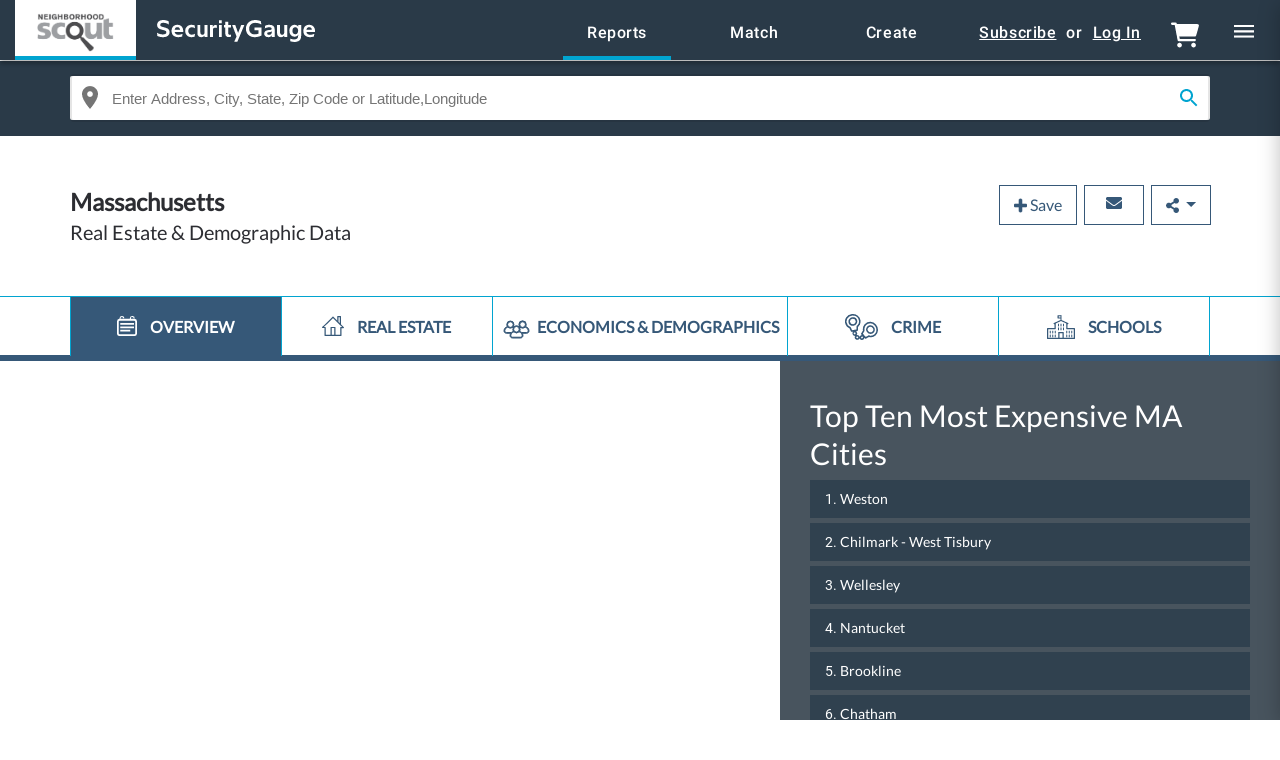

--- FILE ---
content_type: text/css
request_url: https://d2f28ec8nf1jgu.cloudfront.net/packs/css/states-96232829.css
body_size: 37335
content:
/*!
 * Bootstrap v4.0.0 (https://getbootstrap.com)
 * Copyright 2011-2018 The Bootstrap Authors
 * Copyright 2011-2018 Twitter, Inc.
 * Licensed under MIT (https://github.com/twbs/bootstrap/blob/master/LICENSE)
 */:root{--blue:#007bff;--indigo:#6610f2;--purple:#6f42c1;--pink:#e83e8c;--red:#dc3545;--orange:#fd7e14;--yellow:#ffc107;--green:#28a745;--teal:#20c997;--cyan:#17a2b8;--white:#fff;--gray:#6c757d;--gray-dark:#343a40;--primary:#007bff;--secondary:#6c757d;--success:#28a745;--info:#17a2b8;--warning:#ffc107;--danger:#dc3545;--light:#f8f9fa;--dark:#343a40;--breakpoint-xs:0;--breakpoint-sm:576px;--breakpoint-md:768px;--breakpoint-lg:992px;--breakpoint-xl:1200px;--font-family-sans-serif:-apple-system,BlinkMacSystemFont,"Segoe UI",Roboto,"Helvetica Neue",Arial,sans-serif,"Apple Color Emoji","Segoe UI Emoji","Segoe UI Symbol";--font-family-monospace:SFMono-Regular,Menlo,Monaco,Consolas,"Liberation Mono","Courier New",monospace}*,:after,:before{box-sizing:border-box}html{font-family:sans-serif;line-height:1.15;-webkit-text-size-adjust:100%;-ms-text-size-adjust:100%;-ms-overflow-style:scrollbar;-webkit-tap-highlight-color:rgba(0,0,0,0)}@-ms-viewport{width:device-width}aside,dialog,figure,footer,header,main,nav,section{display:block}body{margin:0;font-family:-apple-system,BlinkMacSystemFont,Segoe UI,Roboto,Helvetica Neue,Arial,sans-serif,Apple Color Emoji,Segoe UI Emoji,Segoe UI Symbol;font-size:1rem;font-weight:400;line-height:1.5;color:#212529;text-align:left;background-color:#fff}hr{box-sizing:content-box;height:0;overflow:visible}h1,h2,h3,h4,h5,h6{margin-top:0;margin-bottom:.5rem}.annual-crime.tbl-idx table tbody td,.table.purple table tbody td,p{margin-top:0;margin-bottom:1rem}abbr[title]{text-decoration:underline;-webkit-text-decoration:underline dotted;text-decoration:underline dotted;cursor:help;border-bottom:0}address{font-style:normal;line-height:inherit}address,dl,ol,ul{margin-bottom:1rem}dl,ol,ul{margin-top:0}ol ol,ol ul,ul ol,ul ul{margin-bottom:0}dt{font-weight:700}dd{margin-bottom:.5rem;margin-left:0}blockquote{margin:0 0 1rem}b,strong{font-weight:bolder}small{font-size:80%}sub,sup{position:relative;font-size:75%;line-height:0;vertical-align:baseline}sub{bottom:-.25em}sup{top:-.5em}a{color:#007bff;background-color:transparent;-webkit-text-decoration-skip:objects}a:hover{color:#0056b3;text-decoration:underline}a:not([href]):not([tabindex]),a:not([href]):not([tabindex]):focus,a:not([href]):not([tabindex]):hover{color:inherit;text-decoration:none}a:not([href]):not([tabindex]):focus{outline:0}code,pre{font-family:monospace,monospace;font-size:1em}pre{margin-top:0;margin-bottom:1rem;overflow:auto;-ms-overflow-style:scrollbar}figure{margin:0 0 1rem}img{vertical-align:middle;border-style:none}svg:not(:root){overflow:hidden}table{border-collapse:collapse}caption{padding-top:.75rem;padding-bottom:.75rem;color:#6c757d;text-align:left;caption-side:bottom}th{text-align:inherit}label{display:inline-block;margin-bottom:.5rem}button{border-radius:0}button:focus{outline:1px dotted;outline:5px auto -webkit-focus-ring-color}button,input,select,textarea{margin:0;font-family:inherit;font-size:inherit;line-height:inherit}button,input{overflow:visible}button,select{text-transform:none}[type=reset],[type=submit],button,html [type=button]{-webkit-appearance:button}[type=button]::-moz-focus-inner,[type=reset]::-moz-focus-inner,[type=submit]::-moz-focus-inner,button::-moz-focus-inner{padding:0;border-style:none}input[type=checkbox],input[type=radio]{box-sizing:border-box;padding:0}input[type=date],input[type=month],input[type=time]{-webkit-appearance:listbox}textarea{overflow:auto;resize:vertical}fieldset{min-width:0;padding:0;margin:0;border:0}legend{display:block;width:100%;max-width:100%;padding:0;margin-bottom:.5rem;font-size:1.5rem;line-height:inherit;color:inherit;white-space:normal}progress{vertical-align:baseline}[type=number]::-webkit-inner-spin-button,[type=number]::-webkit-outer-spin-button{height:auto}[type=search]{outline-offset:-2px;-webkit-appearance:none}[type=search]::-webkit-search-cancel-button,[type=search]::-webkit-search-decoration{-webkit-appearance:none}output{display:inline-block}summary{display:list-item;cursor:pointer}[hidden],template{display:none}.h1,.h2,.h3,.h4,.h5,.h6,h1,h2,h3,h4,h5,h6{margin-bottom:.5rem;font-family:inherit;font-weight:500;line-height:1.2;color:inherit}.h1,h1{font-size:2.5rem}.h2,h2{font-size:2rem}.h3,h3{font-size:1.75rem}.h4,h4{font-size:1.5rem}.h5,h5{font-size:1.25rem}.h6,h6{font-size:1rem}.lead{font-size:1.25rem;font-weight:300}hr{margin-top:1rem;margin-bottom:1rem;border:0;border-top:1px solid rgba(0,0,0,.1)}.small,small{font-size:80%;font-weight:400}.mark,mark{padding:.2em;background-color:#fcf8e3}.blockquote{margin-bottom:1rem;font-size:1.25rem}.figure{display:inline-block}code,pre{font-family:SFMono-Regular,Menlo,Monaco,Consolas,Liberation Mono,Courier New,monospace}code{font-size:87.5%;color:#e83e8c;word-break:break-word}a>code{color:inherit}pre{display:block;font-size:87.5%;color:#212529}pre code{font-size:inherit;color:inherit;word-break:normal}.container{width:100%;padding-right:15px;padding-left:15px;margin-right:auto;margin-left:auto}@media (min-width:576px){.container{max-width:540px}}@media (min-width:768px){.container{max-width:720px}}@media (min-width:992px){.container{max-width:960px}}@media (min-width:1200px){.container{max-width:1140px}}.container-fluid{width:100%;padding-right:15px;padding-left:15px;margin-right:auto;margin-left:auto}.row{display:flex;flex-wrap:wrap;margin-right:-15px;margin-left:-15px}.col,.col-1,.col-2,.col-3,.col-4,.col-5,.col-6,.col-7,.col-8,.col-9,.col-10,.col-11,.col-12,.col-lg,.col-lg-2,.col-lg-3,.col-lg-4,.col-lg-6,.col-lg-8,.col-lg-9,.col-lg-12,.col-lg-auto,.col-md,.col-md-1,.col-md-2,.col-md-3,.col-md-4,.col-md-5,.col-md-6,.col-md-7,.col-md-8,.col-md-10,.col-md-11,.col-md-12,.col-sm-2,.col-sm-4,.col-sm-6,.col-sm-10,.col-sm-12{position:relative;width:100%;min-height:1px;padding-right:15px;padding-left:15px}.col{flex-basis:0;flex-grow:1;max-width:100%}.col-1{flex:0 0 8.33333%;max-width:8.33333%}.col-2{flex:0 0 16.66667%;max-width:16.66667%}.col-4{flex:0 0 33.33333%;max-width:33.33333%}.col-5{flex:0 0 41.66667%;max-width:41.66667%}.col-6{flex:0 0 50%;max-width:50%}.col-7{flex:0 0 58.33333%;max-width:58.33333%}.col-8{flex:0 0 66.66667%;max-width:66.66667%}.col-9{flex:0 0 75%;max-width:75%}.col-10{flex:0 0 83.33333%;max-width:83.33333%}.col-11{flex:0 0 91.66667%;max-width:91.66667%}.col-12{flex:0 0 100%;max-width:100%}@media (min-width:576px){.col-sm-2{flex:0 0 16.66667%;max-width:16.66667%}.col-sm-4{flex:0 0 33.33333%;max-width:33.33333%}.col-sm-6{flex:0 0 50%;max-width:50%}.col-sm-10{flex:0 0 83.33333%;max-width:83.33333%}.col-sm-12{flex:0 0 100%;max-width:100%}}@media (min-width:768px){.col-md{flex-basis:0;flex-grow:1;max-width:100%}.col-md-1{flex:0 0 8.33333%;max-width:8.33333%}.col-md-2{flex:0 0 16.66667%;max-width:16.66667%}.col-md-3{flex:0 0 25%;max-width:25%}.col-md-4{flex:0 0 33.33333%;max-width:33.33333%}.col-md-5{flex:0 0 41.66667%;max-width:41.66667%}.col-md-6{flex:0 0 50%;max-width:50%}.col-md-7{flex:0 0 58.33333%;max-width:58.33333%}.col-md-8{flex:0 0 66.66667%;max-width:66.66667%}.col-md-10{flex:0 0 83.33333%;max-width:83.33333%}.col-md-11{flex:0 0 91.66667%;max-width:91.66667%}.col-md-12{flex:0 0 100%;max-width:100%}.offset-md-2{margin-left:16.66667%}.offset-md-3{margin-left:25%}}@media (min-width:992px){.col-lg{flex-basis:0;flex-grow:1;max-width:100%}.col-lg-auto{flex:0 0 auto;width:auto;max-width:none}.col-lg-2{flex:0 0 16.66667%;max-width:16.66667%}.col-lg-3{flex:0 0 25%;max-width:25%}.col-lg-4{flex:0 0 33.33333%;max-width:33.33333%}.col-lg-6{flex:0 0 50%;max-width:50%}.col-lg-8{flex:0 0 66.66667%;max-width:66.66667%}.col-lg-9{flex:0 0 75%;max-width:75%}.col-lg-12{flex:0 0 100%;max-width:100%}.offset-lg-3{margin-left:25%}}.table{width:100%;max-width:100%;margin-bottom:1rem;background-color:transparent}.table td,.table th{padding:.75rem;vertical-align:top;border-top:1px solid #dee2e6}.table thead th{vertical-align:bottom;border-bottom:2px solid #dee2e6}.table tbody+tbody{border-top:2px solid #dee2e6}.table .table{background-color:#fff}.table-bordered,.table-bordered td,.table-bordered th{border:1px solid #dee2e6}.table-bordered thead td,.table-bordered thead th{border-bottom-width:2px}.table-striped tbody tr:nth-of-type(odd){background-color:rgba(0,0,0,.05)}.table-hover tbody tr:hover{background-color:rgba(0,0,0,.075)}.table .thead-dark th{color:#fff;background-color:#212529;border-color:#32383e}.table-responsive{display:block;width:100%;overflow-x:auto;-webkit-overflow-scrolling:touch;-ms-overflow-style:-ms-autohiding-scrollbar}.table-responsive>.table-bordered{border:0}.form-control{display:block;width:100%;padding:.375rem .75rem;font-size:1rem;line-height:1.5;color:#495057;background-color:#fff;background-clip:padding-box;border:1px solid #ced4da;border-radius:.25rem;transition:border-color .15s ease-in-out,box-shadow .15s ease-in-out}.form-control::-ms-expand{background-color:transparent;border:0}.form-control:focus{color:#495057;background-color:#fff;border-color:#80bdff;outline:0;box-shadow:0 0 0 .2rem rgba(0,123,255,.25)}.form-control::-moz-placeholder{color:#6c757d;opacity:1}.form-control:-ms-input-placeholder{color:#6c757d;opacity:1}.form-control::placeholder{color:#6c757d;opacity:1}.form-control:disabled,.form-control[readonly]{background-color:#e9ecef;opacity:1}select.form-control:not([size]):not([multiple]){height:calc(2.25rem + 2px)}select.form-control:focus::-ms-value{color:#495057;background-color:#fff}.col-form-label{padding-top:calc(.375rem + 1px);padding-bottom:calc(.375rem + 1px);margin-bottom:0;font-size:inherit;line-height:1.5}.form-group{margin-bottom:1rem}.form-row{display:flex;flex-wrap:wrap;margin-right:-5px;margin-left:-5px}.form-row>.col,.form-row>[class*=col-]{padding-right:5px;padding-left:5px}.form-check{position:relative;display:block;padding-left:1.25rem}.form-check-input{position:absolute;margin-top:.3rem;margin-left:-1.25rem}.form-check-input:disabled~.form-check-label{color:#6c757d}.form-check-label{margin-bottom:0}.form-check-inline{display:inline-flex;align-items:center;padding-left:0;margin-right:.75rem}.form-check-inline .form-check-input{position:static;margin-top:0;margin-right:.3125rem;margin-left:0}.form-control.is-valid{border-color:#28a745}.form-control.is-valid:focus{border-color:#28a745;box-shadow:0 0 0 .2rem rgba(40,167,69,.25)}.form-check-input.is-valid~.form-check-label{color:#28a745}.invalid-feedback{display:none;width:100%;margin-top:.25rem;font-size:80%;color:#dc3545}.form-control.is-invalid{border-color:#dc3545}.form-control.is-invalid:focus{border-color:#dc3545;box-shadow:0 0 0 .2rem rgba(220,53,69,.25)}.form-control.is-invalid~.invalid-feedback{display:block}.form-check-input.is-invalid~.form-check-label{color:#dc3545}.custom-control-input.is-invalid~.invalid-feedback,.form-check-input.is-invalid~.invalid-feedback{display:block}.btn:focus,.btn:hover{text-decoration:none}.btn.focus,.btn:focus{outline:0;box-shadow:0 0 0 .2rem rgba(0,123,255,.25)}.btn.disabled,.btn:disabled{opacity:.65}.btn:not(:disabled):not(.disabled){cursor:pointer}.btn:not(:disabled):not(.disabled).active,.btn:not(:disabled):not(.disabled):active{background-image:none}a.btn.disabled,fieldset:disabled a.btn{pointer-events:none}.btn-primary{background-color:#007bff;border-color:#007bff}.btn-primary:hover{background-color:#0069d9;border-color:#0062cc}.btn-primary.focus,.btn-primary:focus{box-shadow:0 0 0 .2rem rgba(0,123,255,.5)}.btn-primary.disabled,.btn-primary:disabled{color:#fff;background-color:#007bff;border-color:#007bff}.btn-primary:not(:disabled):not(.disabled).active,.btn-primary:not(:disabled):not(.disabled):active,.show>.btn-primary.dropdown-toggle{color:#fff;background-color:#0062cc;border-color:#005cbf}.btn-primary:not(:disabled):not(.disabled).active:focus,.btn-primary:not(:disabled):not(.disabled):active:focus,.show>.btn-primary.dropdown-toggle:focus{box-shadow:0 0 0 .2rem rgba(0,123,255,.5)}.btn-secondary{color:#fff;background-color:#6c757d;border-color:#6c757d}.btn-secondary:hover{color:#fff;background-color:#5a6268;border-color:#545b62}.btn-secondary.focus,.btn-secondary:focus{box-shadow:0 0 0 .2rem rgba(108,117,125,.5)}.btn-secondary.disabled,.btn-secondary:disabled{color:#fff;background-color:#6c757d;border-color:#6c757d}.btn-secondary:not(:disabled):not(.disabled).active,.btn-secondary:not(:disabled):not(.disabled):active,.show>.btn-secondary.dropdown-toggle{color:#fff;background-color:#545b62;border-color:#4e555b}.btn-secondary:not(:disabled):not(.disabled).active:focus,.btn-secondary:not(:disabled):not(.disabled):active:focus,.show>.btn-secondary.dropdown-toggle:focus{box-shadow:0 0 0 .2rem rgba(108,117,125,.5)}.btn-success{background-color:#28a745;border-color:#28a745}.btn-success.focus,.btn-success:focus{box-shadow:0 0 0 .2rem rgba(40,167,69,.5)}.btn-success.disabled,.btn-success:disabled{color:#fff;background-color:#28a745;border-color:#28a745}.btn-success:not(:disabled):not(.disabled).active,.btn-success:not(:disabled):not(.disabled):active,.show>.btn-success.dropdown-toggle{color:#fff;background-color:#1e7e34;border-color:#1c7430}.btn-success:not(:disabled):not(.disabled).active:focus,.btn-success:not(:disabled):not(.disabled):active:focus,.show>.btn-success.dropdown-toggle:focus{box-shadow:0 0 0 .2rem rgba(40,167,69,.5)}.btn-info{color:#fff;background-color:#17a2b8;border-color:#17a2b8}.btn-info:hover{color:#fff;background-color:#138496;border-color:#117a8b}.btn-info.focus,.btn-info:focus{box-shadow:0 0 0 .2rem rgba(23,162,184,.5)}.btn-info.disabled,.btn-info:disabled{color:#fff;background-color:#17a2b8;border-color:#17a2b8}.btn-info:not(:disabled):not(.disabled).active,.btn-info:not(:disabled):not(.disabled):active,.show>.btn-info.dropdown-toggle{color:#fff;background-color:#117a8b;border-color:#10707f}.btn-info:not(:disabled):not(.disabled).active:focus,.btn-info:not(:disabled):not(.disabled):active:focus,.show>.btn-info.dropdown-toggle:focus{box-shadow:0 0 0 .2rem rgba(23,162,184,.5)}.btn-danger{color:#fff;background-color:#dc3545;border-color:#dc3545}.btn-danger:hover{color:#fff;background-color:#c82333;border-color:#bd2130}.btn-danger.focus,.btn-danger:focus{box-shadow:0 0 0 .2rem rgba(220,53,69,.5)}.btn-danger.disabled,.btn-danger:disabled{color:#fff;background-color:#dc3545;border-color:#dc3545}.btn-danger:not(:disabled):not(.disabled).active,.btn-danger:not(:disabled):not(.disabled):active,.show>.btn-danger.dropdown-toggle{color:#fff;background-color:#bd2130;border-color:#b21f2d}.btn-danger:not(:disabled):not(.disabled).active:focus,.btn-danger:not(:disabled):not(.disabled):active:focus,.show>.btn-danger.dropdown-toggle:focus{box-shadow:0 0 0 .2rem rgba(220,53,69,.5)}.btn-dark{color:#fff;background-color:#343a40;border-color:#343a40}.btn-dark:hover{color:#fff;background-color:#23272b;border-color:#1d2124}.btn-dark.focus,.btn-dark:focus{box-shadow:0 0 0 .2rem rgba(52,58,64,.5)}.btn-dark.disabled,.btn-dark:disabled{color:#fff;background-color:#343a40;border-color:#343a40}.btn-dark:not(:disabled):not(.disabled).active,.btn-dark:not(:disabled):not(.disabled):active,.show>.btn-dark.dropdown-toggle{color:#fff;background-color:#1d2124;border-color:#171a1d}.btn-dark:not(:disabled):not(.disabled).active:focus,.btn-dark:not(:disabled):not(.disabled):active:focus,.show>.btn-dark.dropdown-toggle:focus{box-shadow:0 0 0 .2rem rgba(52,58,64,.5)}.btn-outline-primary,.btn-unlocked-report{color:#007bff;background-color:transparent;background-image:none;border-color:#007bff}.btn-outline-primary:hover,.btn-unlocked-report:hover{color:#fff;background-color:#007bff;border-color:#007bff}.btn-outline-primary.focus,.btn-outline-primary:focus,.btn-unlocked-report:focus,.focus.btn-unlocked-report{box-shadow:0 0 0 .2rem rgba(0,123,255,.5)}.btn-outline-primary.disabled,.btn-outline-primary:disabled,.btn-unlocked-report:disabled,.disabled.btn-unlocked-report{color:#007bff;background-color:transparent}.btn-outline-primary:not(:disabled):not(.disabled).active,.btn-outline-primary:not(:disabled):not(.disabled):active,.btn-unlocked-report:not(:disabled):not(.disabled).active,.btn-unlocked-report:not(:disabled):not(.disabled):active,.show>.btn-outline-primary.dropdown-toggle,.show>.dropdown-toggle.btn-unlocked-report{color:#fff;background-color:#007bff;border-color:#007bff}.btn-outline-primary:not(:disabled):not(.disabled).active:focus,.btn-outline-primary:not(:disabled):not(.disabled):active:focus,.btn-unlocked-report:not(:disabled):not(.disabled).active:focus,.btn-unlocked-report:not(:disabled):not(.disabled):active:focus,.show>.btn-outline-primary.dropdown-toggle:focus,.show>.dropdown-toggle.btn-unlocked-report:focus{box-shadow:0 0 0 .2rem rgba(0,123,255,.5)}.btn-outline-dark{color:#343a40;background-color:transparent;background-image:none;border-color:#343a40}.btn-outline-dark:hover{color:#fff;background-color:#343a40;border-color:#343a40}.btn-outline-dark.focus,.btn-outline-dark:focus{box-shadow:0 0 0 .2rem rgba(52,58,64,.5)}.btn-outline-dark.disabled,.btn-outline-dark:disabled{color:#343a40;background-color:transparent}.btn-outline-dark:not(:disabled):not(.disabled).active,.btn-outline-dark:not(:disabled):not(.disabled):active,.show>.btn-outline-dark.dropdown-toggle{color:#fff;background-color:#343a40;border-color:#343a40}.btn-outline-dark:not(:disabled):not(.disabled).active:focus,.btn-outline-dark:not(:disabled):not(.disabled):active:focus,.show>.btn-outline-dark.dropdown-toggle:focus{box-shadow:0 0 0 .2rem rgba(52,58,64,.5)}.btn-link{font-weight:400;color:#007bff;background-color:transparent}.btn-link:hover{color:#0056b3;background-color:transparent}.btn-link.focus,.btn-link:focus,.btn-link:hover{text-decoration:underline;border-color:transparent}.btn-link.focus,.btn-link:focus{box-shadow:none}.btn-link.disabled,.btn-link:disabled{color:#6c757d}.btn-lg{padding:.5rem 1rem;font-size:1.25rem;line-height:1.5;border-radius:.3rem}.btn-sm{padding:.25rem .5rem;font-size:.875rem;line-height:1.5;border-radius:.2rem}.btn-block{display:block;width:100%}.btn-block+.btn-block{margin-top:.5rem}input[type=button].btn-block,input[type=reset].btn-block,input[type=submit].btn-block{width:100%}.fade{opacity:0}.fade.show{opacity:1}.collapse{display:none}.collapse.show{display:block}tr.collapse.show{display:table-row}tbody.collapse.show{display:table-row-group}.dropdown{position:relative}.dropdown-toggle:after{display:inline-block;width:0;height:0;margin-left:.255em;vertical-align:.255em;content:"";border-top:.3em solid;border-right:.3em solid transparent;border-bottom:0;border-left:.3em solid transparent}.dropdown-toggle:empty:after{margin-left:0}.dropdown-menu{position:absolute;top:100%;left:0;z-index:1000;display:none;float:left;min-width:10rem;padding:.5rem 0;margin:.125rem 0 0;font-size:1rem;color:#212529;text-align:left;list-style:none;background-color:#fff;background-clip:padding-box;border:1px solid rgba(0,0,0,.15);border-radius:.25rem}.dropdown-divider{height:0;margin:.5rem 0;overflow:hidden;border-top:1px solid #e9ecef}.dropdown-item{display:block;width:100%;padding:.25rem 1.5rem;clear:both;font-weight:400;color:#212529;text-align:inherit;white-space:nowrap;background-color:transparent;border:0}.dropdown-item:focus,.dropdown-item:hover{color:#16181b;text-decoration:none;background-color:#f8f9fa}.dropdown-item.active,.dropdown-item:active{color:#fff;text-decoration:none;background-color:#007bff}.dropdown-item.disabled,.dropdown-item:disabled{color:#6c757d;background-color:transparent}.dropdown-menu.show{display:block}.btn-group{position:relative;display:inline-flex;vertical-align:middle}.btn-group>.btn{position:relative;flex:0 1 auto}.btn-group>.btn.active,.btn-group>.btn:active,.btn-group>.btn:focus,.btn-group>.btn:hover{z-index:1}.btn-group .btn+.btn,.btn-group .btn+.btn-group,.btn-group .btn-group+.btn,.btn-group .btn-group+.btn-group{margin-left:-1px}.btn-group>.btn:first-child{margin-left:0}.btn-group>.btn-group:not(:last-child)>.btn,.btn-group>.btn:not(:last-child):not(.dropdown-toggle){border-top-right-radius:0;border-bottom-right-radius:0}.btn-group>.btn-group:not(:first-child)>.btn,.btn-group>.btn:not(:first-child){border-top-left-radius:0;border-bottom-left-radius:0}.input-group{position:relative;display:flex;flex-wrap:wrap;align-items:stretch;width:100%}.input-group>.form-control{position:relative;flex:1 1 auto;width:1%;margin-bottom:0}.input-group>.form-control:focus{z-index:3}.input-group>.form-control+.form-control{margin-left:-1px}.input-group>.form-control:not(:last-child){border-top-right-radius:0;border-bottom-right-radius:0}.input-group>.form-control:not(:first-child){border-top-left-radius:0;border-bottom-left-radius:0}.custom-control{position:relative;display:block;min-height:1.5rem;padding-left:1.5rem}.custom-control-input{position:absolute;z-index:-1;opacity:0}.nav{display:flex;flex-wrap:wrap;padding-left:0;margin-bottom:0;list-style:none}.nav-link{display:block;padding:.5rem 1rem}.nav-link:focus,.nav-link:hover{text-decoration:none}.nav-link.disabled{color:#6c757d}.nav-tabs{border-bottom:1px solid #dee2e6}.nav-tabs .nav-item{margin-bottom:-1px}.nav-tabs .nav-link{border:1px solid transparent;border-top-left-radius:.25rem;border-top-right-radius:.25rem}.nav-tabs .nav-link:focus,.nav-tabs .nav-link:hover{border-color:#e9ecef #e9ecef #dee2e6}.nav-tabs .nav-link.disabled{color:#6c757d;background-color:transparent;border-color:transparent}.nav-tabs .nav-item.show .nav-link,.nav-tabs .nav-link.active{color:#495057;background-color:#fff;border-color:#dee2e6 #dee2e6 #fff}.nav-tabs .dropdown-menu{margin-top:-1px;border-top-left-radius:0;border-top-right-radius:0}.nav-pills .nav-link{border-radius:.25rem}.nav-pills .nav-link.active,.nav-pills .show>.nav-link{color:#fff;background-color:#007bff}.tab-content>.tab-pane{display:none}.tab-content>.active{display:block}.navbar{position:relative;padding:.5rem 1rem}.navbar,.navbar>.container,.navbar>.container-fluid{display:flex;flex-wrap:wrap;align-items:center;justify-content:space-between}.card{position:relative;display:flex;flex-direction:column;min-width:0;word-wrap:break-word;background-color:#fff;background-clip:border-box;border:1px solid rgba(0,0,0,.125);border-radius:.25rem}.card>hr{margin-right:0;margin-left:0}.card>.list-group:first-child .list-group-item:first-child{border-top-left-radius:.25rem;border-top-right-radius:.25rem}.card>.list-group:last-child .list-group-item:last-child{border-bottom-right-radius:.25rem;border-bottom-left-radius:.25rem}.card-body{flex:1 1 auto;padding:1.25rem}.card-title{margin-bottom:.75rem}.card-header,.card-text:last-child{margin-bottom:0}.card-header{padding:.75rem 1.25rem;background-color:rgba(0,0,0,.03);border-bottom:1px solid rgba(0,0,0,.125)}.card-header:first-child{border-radius:calc(.25rem - 1px) calc(.25rem - 1px) 0 0}.card-header+.list-group .list-group-item:first-child{border-top:0}.card-footer{padding:.75rem 1.25rem;background-color:rgba(0,0,0,.03);border-top:1px solid rgba(0,0,0,.125)}.card-footer:last-child{border-radius:0 0 calc(.25rem - 1px) calc(.25rem - 1px)}.pagination{display:flex;padding-left:0;list-style:none;border-radius:.25rem}.page-link{position:relative;display:block;padding:.5rem .75rem;margin-left:-1px;line-height:1.25;color:#007bff;background-color:#fff;border:1px solid #dee2e6}.page-link:hover{color:#0056b3;text-decoration:none;background-color:#e9ecef;border-color:#dee2e6}.page-link:focus{z-index:2;outline:0;box-shadow:0 0 0 .2rem rgba(0,123,255,.25)}.page-link:not(:disabled):not(.disabled){cursor:pointer}.page-item:first-child .page-link{margin-left:0;border-top-left-radius:.25rem;border-bottom-left-radius:.25rem}.page-item:last-child .page-link{border-top-right-radius:.25rem;border-bottom-right-radius:.25rem}.page-item.active .page-link{z-index:1;color:#fff;background-color:#007bff;border-color:#007bff}.page-item.disabled .page-link{color:#6c757d;pointer-events:none;cursor:auto;background-color:#fff;border-color:#dee2e6}.badge{display:inline-block;padding:.25em .4em;font-size:75%;font-weight:700;line-height:1;text-align:center;white-space:nowrap;vertical-align:baseline;border-radius:.25rem}.badge:empty{display:none}.btn .badge{position:relative;top:-1px}.badge-pill{padding-right:.6em;padding-left:.6em;border-radius:10rem}.badge-secondary{color:#fff;background-color:#6c757d}.badge-secondary[href]:focus,.badge-secondary[href]:hover{color:#fff;text-decoration:none;background-color:#545b62}.badge-success{color:#fff;background-color:#28a745}.badge-success[href]:focus,.badge-success[href]:hover{color:#fff;text-decoration:none;background-color:#1e7e34}.badge-dark{color:#fff;background-color:#343a40}.badge-dark[href]:focus,.badge-dark[href]:hover{color:#fff;text-decoration:none;background-color:#1d2124}.jumbotron{padding:2rem 1rem;margin-bottom:2rem;background-color:#e9ecef;border-radius:.3rem}@media (min-width:576px){.jumbotron{padding:4rem 2rem}}.alert{padding:.75rem 1.25rem;border:1px solid transparent;border-radius:.25rem}.alert-success{color:#155724;background-color:#d4edda;border-color:#c3e6cb}.alert-success hr{border-top-color:#b1dfbb}.alert-info{color:#0c5460;background-color:#d1ecf1;border-color:#bee5eb}.alert-info hr{border-top-color:#abdde5}.alert-warning{color:#856404;background-color:#fff3cd;border-color:#ffeeba}.alert-warning hr{border-top-color:#ffe8a1}.alert-danger{color:#721c24;background-color:#f8d7da;border-color:#f5c6cb}.alert-danger hr{border-top-color:#f1b0b7}@-webkit-keyframes progress-bar-stripes{0%{background-position:1rem 0}to{background-position:0 0}}@keyframes progress-bar-stripes{0%{background-position:1rem 0}to{background-position:0 0}}.progress{display:flex;height:1rem;overflow:hidden;font-size:.75rem;background-color:#e9ecef;border-radius:.25rem}.progress-bar{display:flex;flex-direction:column;justify-content:center;color:#fff;text-align:center;background-color:#007bff;transition:width .6s ease}.media{display:flex;align-items:flex-start}.list-group{display:flex;flex-direction:column;padding-left:0;margin-bottom:0}.list-group-item{position:relative;display:block;padding:.75rem 1.25rem;margin-bottom:-1px;background-color:#fff;border:1px solid rgba(0,0,0,.125)}.list-group-item:first-child{border-top-left-radius:.25rem;border-top-right-radius:.25rem}.list-group-item:last-child{margin-bottom:0;border-bottom-right-radius:.25rem;border-bottom-left-radius:.25rem}.list-group-item:focus,.list-group-item:hover{z-index:1;text-decoration:none}.list-group-item.disabled,.list-group-item:disabled{color:#6c757d;background-color:#fff}.list-group-item.active{z-index:2;color:#fff;background-color:#007bff;border-color:#007bff}.list-group-flush .list-group-item{border-right:0;border-left:0;border-radius:0}.list-group-flush:first-child .list-group-item:first-child{border-top:0}.list-group-flush:last-child .list-group-item:last-child{border-bottom:0}.close{opacity:.5}.close:focus,.close:hover{color:#000;text-decoration:none;opacity:.75}.modal,.modal-open{overflow:hidden}.modal{position:fixed;top:0;right:0;bottom:0;left:0;z-index:1050;display:none;outline:0}.modal-open .modal{overflow-x:hidden;overflow-y:auto}.modal-dialog{position:relative;width:auto;margin:.5rem;pointer-events:none}.modal.fade .modal-dialog{transition:transform .3s ease-out;transform:translateY(-25%)}.modal.show .modal-dialog{transform:translate(0)}.modal-content{position:relative;display:flex;flex-direction:column;width:100%;pointer-events:auto;background-color:#fff;background-clip:padding-box;border:1px solid rgba(0,0,0,.2);border-radius:.3rem;outline:0}.modal-header{display:flex;align-items:flex-start;justify-content:space-between;padding:1rem;border-bottom:1px solid #e9ecef;border-top-left-radius:.3rem;border-top-right-radius:.3rem}.modal-header .close{padding:1rem;margin:-1rem -1rem -1rem auto}.modal-title{margin-bottom:0;line-height:1.5}.modal-body{position:relative;flex:1 1 auto;padding:1rem}.modal-footer{display:flex;align-items:center;justify-content:flex-end;padding:1rem;border-top:1px solid #e9ecef}.modal-footer>:not(:first-child){margin-left:.25rem}.modal-footer>:not(:last-child){margin-right:.25rem}@media (min-width:576px){.modal-dialog{max-width:500px;margin:1.75rem auto}}@media (min-width:992px){.modal-lg{max-width:800px}}.tooltip{position:absolute;z-index:1070;display:block;margin:0;font-family:-apple-system,BlinkMacSystemFont,Segoe UI,Roboto,Helvetica Neue,Arial,sans-serif,Apple Color Emoji,Segoe UI Emoji,Segoe UI Symbol;font-style:normal;font-weight:400;line-height:1.5;text-align:left;text-align:start;text-decoration:none;text-shadow:none;text-transform:none;letter-spacing:normal;word-break:normal;word-spacing:normal;white-space:normal;line-break:auto;font-size:.875rem;word-wrap:break-word;opacity:0}.tooltip.show{opacity:.9}.tooltip .arrow{position:absolute;display:block;width:.8rem;height:.4rem}.tooltip .arrow:before{position:absolute;content:"";border-color:transparent;border-style:solid}.popover{top:0;left:0;z-index:1060;max-width:276px;font-family:-apple-system,BlinkMacSystemFont,Segoe UI,Roboto,Helvetica Neue,Arial,sans-serif,Apple Color Emoji,Segoe UI Emoji,Segoe UI Symbol;font-style:normal;font-weight:400;line-height:1.5;text-align:left;text-align:start;text-decoration:none;text-shadow:none;text-transform:none;letter-spacing:normal;word-break:normal;word-spacing:normal;white-space:normal;line-break:auto;font-size:.875rem;word-wrap:break-word;background-color:#fff;background-clip:padding-box;border:1px solid rgba(0,0,0,.2);border-radius:.3rem}.popover,.popover .arrow{position:absolute;display:block}.popover .arrow{width:1rem;height:.5rem;margin:0 .3rem}.popover .arrow:after,.popover .arrow:before{position:absolute;display:block;content:"";border-color:transparent;border-style:solid}.popover-header{padding:.5rem .75rem;margin-bottom:0;font-size:1rem;color:inherit;background-color:#f7f7f7;border-bottom:1px solid #ebebeb;border-top-left-radius:calc(.3rem - 1px);border-top-right-radius:calc(.3rem - 1px)}.popover-header:empty{display:none}.popover-body{padding:.5rem .75rem;color:#212529}.carousel{position:relative}.carousel-inner{position:relative;width:100%;overflow:hidden}.carousel-item{position:relative;display:none;align-items:center;width:100%;transition:transform .6s ease;-webkit-backface-visibility:hidden;backface-visibility:hidden;perspective:1000px}.carousel-item.active{display:block}.carousel-indicators{position:absolute;right:0;bottom:10px;left:0;z-index:15;display:flex;justify-content:center;padding-left:0;margin-right:15%;margin-left:15%;list-style:none}.carousel-indicators li{position:relative;flex:0 1 auto;width:30px;height:3px;margin-right:3px;margin-left:3px;text-indent:-999px;background-color:hsla(0,0%,100%,.5)}.carousel-indicators li:before{top:-10px}.carousel-indicators li:after,.carousel-indicators li:before{position:absolute;left:0;display:inline-block;width:100%;height:10px;content:""}.carousel-indicators li:after{bottom:-10px}.carousel-indicators .active{background-color:#fff}.bg-success{background-color:#28a745}a.bg-success:focus,a.bg-success:hover,button.bg-success:focus,button.bg-success:hover{background-color:#1e7e34}.bg-white{background-color:#fff}.border{border:1px solid #dee2e6}.border-top{border-top:1px solid #dee2e6}.border-right{border-right:1px solid #dee2e6}.border-left{border-left:1px solid #dee2e6}.border-0{border:0}.rounded{border-radius:.25rem}.assessment-card:after{display:block;clear:both;content:""}.d-none{display:none}.d-inline{display:inline}.d-inline-block{display:inline-block}.d-block{display:block}.d-flex{display:flex}@media (min-width:576px){.d-sm-flex{display:flex}}@media (min-width:768px){.d-md-none{display:none}.d-md-block{display:block}.d-md-flex{display:flex}}@media (min-width:992px){.d-lg-none{display:none}.d-lg-block{display:block}}.flex-row{flex-direction:row}.flex-column{flex-direction:column}.flex-wrap{flex-wrap:wrap}.flex-nowrap{flex-wrap:nowrap}.justify-content-start{justify-content:flex-start}.justify-content-end{justify-content:flex-end}.justify-content-center{justify-content:center}.justify-content-between{justify-content:space-between}.align-items-center{align-items:center}@media (min-width:576px){.justify-content-sm-end{justify-content:flex-end}.justify-content-sm-center{justify-content:center}}@media (min-width:992px){.justify-content-lg-start{justify-content:flex-start}}.float-left{float:left}.float-right{float:right}@media (min-width:576px){.float-sm-left{float:left}.float-sm-right{float:right}}@media (min-width:768px){.float-md-left{float:left}.float-md-right{float:right}}.position-relative{position:relative}.position-absolute,.sr-only{position:absolute}.sr-only{width:1px;height:1px;padding:0;overflow:hidden;clip:rect(0,0,0,0);white-space:nowrap;-webkit-clip-path:inset(50%);clip-path:inset(50%);border:0}.w-100{width:100%}.h-100{height:100%}.mt-0{margin-top:0}.mb-0{margin-bottom:0}.m-1{margin:.25rem}.mt-1,.my-1{margin-top:.25rem}.mb-1,.my-1{margin-bottom:.25rem}.ml-1{margin-left:.25rem}.mt-2,.my-2{margin-top:.5rem}.mr-2,.mx-2{margin-right:.5rem}.mb-2,.my-2{margin-bottom:.5rem}.ml-2,.mx-2{margin-left:.5rem}.mt-3{margin-top:1rem}.mr-3{margin-right:1rem}.mb-3{margin-bottom:1rem}.ml-3{margin-left:1rem}.mt-4{margin-top:1.5rem}.mr-4,.mx-4{margin-right:1.5rem}.ml-4,.mx-4{margin-left:1.5rem}.mt-5{margin-top:3rem}.mb-5{margin-bottom:3rem}.p-0{padding:0}.py-0{padding-top:0}.px-0{padding-right:0}.py-0{padding-bottom:0}.px-0{padding-left:0}.pt-1,.py-1{padding-top:.25rem}.pr-1{padding-right:.25rem}.pb-1,.py-1{padding-bottom:.25rem}.pt-2,.py-2{padding-top:.5rem}.px-2{padding-right:.5rem}.pb-2,.py-2{padding-bottom:.5rem}.px-2{padding-left:.5rem}.p-3{padding:1rem}.py-3{padding-top:1rem}.px-3{padding-right:1rem}.pb-3,.py-3{padding-bottom:1rem}.px-3{padding-left:1rem}.p-4{padding:1.5rem}.pt-4{padding-top:1.5rem}.pr-4,.px-4{padding-right:1.5rem}.pb-4{padding-bottom:1.5rem}.pl-4,.px-4{padding-left:1.5rem}.pr-5,.px-5{padding-right:3rem}.px-5{padding-left:3rem}.mx-auto{margin-right:auto;margin-left:auto}@media (min-width:576px){.mt-sm-0{margin-top:0}.ml-sm-2{margin-left:.5rem}}@media (min-width:768px){.mt-md-0{margin-top:0}.ml-md-4{margin-left:1.5rem}}@media (min-width:992px){.mt-lg-0{margin-top:0}.mb-lg-0{margin-bottom:0}.mt-lg-4{margin-top:1.5rem}.mt-lg-5{margin-top:3rem}}.text-justify{text-align:justify}.text-nowrap,.text-truncate{white-space:nowrap}.text-truncate{overflow:hidden;text-overflow:ellipsis}@media (min-width:768px){.text-md-left{text-align:left}}@media (min-width:992px){.text-lg-left{text-align:left}}.text-uppercase{text-transform:uppercase}.font-weight-normal{font-weight:400}.font-weight-bold{font-weight:700}.font-italic{font-style:italic}.text-white{color:#fff}.text-success{color:#28a745}a.text-success:focus,a.text-success:hover{color:#1e7e34}.text-info{color:#17a2b8}a.text-info:focus,a.text-info:hover{color:#117a8b}.text-danger{color:#dc3545}a.text-danger:focus,a.text-danger:hover{color:#bd2130}.text-muted{color:#6c757d}.visible{visibility:visible}@media print{*,:after,:before{text-shadow:none;box-shadow:none}a:not(.btn){text-decoration:underline}abbr[title]:after{content:" (" attr(title) ")"}pre{white-space:pre-wrap}blockquote,pre{border:1px solid #999;page-break-inside:avoid}thead{display:table-header-group}img,tr{page-break-inside:avoid}.annual-crime.tbl-idx table tbody td,.table.purple table tbody td,h2,h3,p{orphans:3;widows:3}h2,h3{page-break-after:avoid}@page{size:a3}.container,body{min-width:992px}.navbar{display:none}.badge{border:1px solid #000}.table{border-collapse:collapse}.table td,.table th{background-color:#fff}.table-bordered td,.table-bordered th{border:1px solid #ddd}}.clgx .fa{display:inline-block;font:normal normal normal 14px/1 FontAwesome;font-size:inherit;text-rendering:auto;-webkit-font-smoothing:antialiased;-moz-osx-font-smoothing:grayscale}.clgx .fa-lg{font-size:1.33333333em;line-height:.75em;vertical-align:-15%}.clgx .fa-3x{font-size:3em}.clgx .fa-5x{font-size:5em}.clgx .fa-fw{width:1.28571429em;text-align:center}.clgx .pull-right{float:right}.clgx .pull-left{float:left}.clgx .fa.pull-left{margin-right:.3em}.clgx .fa.pull-right{margin-left:.3em}.clgx .fa-spin{-webkit-animation:fa-spin 2s linear infinite;animation:fa-spin 2s linear infinite}.clgx .fa-pulse{-webkit-animation:fa-spin 1s steps(8) infinite;animation:fa-spin 1s steps(8) infinite}@keyframes fa-spin{0%{transform:rotate(0deg)}to{transform:rotate(359deg)}}.clgx .fa-stack{position:relative;display:inline-block;width:2em;height:2em;line-height:2em;vertical-align:middle}.clgx .fa-stack-1x,.clgx .fa-stack-2x{position:absolute;left:0;width:100%;text-align:center}.clgx .fa-stack-1x{line-height:inherit}.clgx .fa-stack-2x{font-size:2em}.clgx .fa-inverse{color:#fff}.clgx .fa-star:before{content:""}.clgx .fa-user:before{content:""}.clgx .fa-check:before{content:""}.clgx .fa-close:before{content:""}.clgx .fa-cog:before{content:""}.clgx .fa-download:before{content:""}.clgx .fa-lock:before{content:""}.clgx .fa-map-marker:before{content:""}.clgx .fa-chevron-right:before{content:""}.clgx .fa-plus-circle:before{content:""}.clgx .fa-minus-circle:before{content:""}.clgx .fa-info-circle:before{content:""}.clgx .fa-check-circle-o:before{content:""}.clgx .fa-arrow-left:before{content:""}.clgx .fa-plus:before{content:""}.clgx .fa-exclamation-triangle:before{content:""}.clgx .fa-chevron-down:before{content:""}.clgx .fa-folder:before{content:""}.clgx .fa-cogs:before{content:""}.clgx .fa-square-o:before{content:""}.clgx .fa-credit-card:before{content:""}.clgx .fa-users:before{content:""}.clgx .fa-copy:before,.clgx .fa-files-o:before{content:""}.clgx .fa-paperclip:before{content:""}.clgx .fa-table:before{content:""}.clgx .fa-envelope:before{content:""}.clgx .fa-bolt:before{content:""}.clgx .fa-spinner:before{content:""}.clgx .fa-circle:before{content:""}.clgx .fa-ellipsis-v:before{content:""}.clgx .fa-minus-square:before{content:""}.clgx .fa-check-square:before{content:""}.clgx .fa-file-text:before{content:""}.clgx .fa-youtube:before{content:""}.clgx .fa-circle-o-notch:before{content:""}.clgx .fa-share-alt:before{content:""}.clgx .fa-trash:before{content:""}.clgx .fa-area-chart:before{content:""}.clgx .fa-server:before{content:""}.clgx .fa-bath:before{content:""}.clgx .sr-only{position:absolute;width:1px;height:1px;padding:0;margin:-1px;overflow:hidden;clip:rect(0,0,0,0);border:0}@font-face{.clgx{font-display:swap;font-family:clgx-icons;font-style:normal;font-weight:400;src:url(/fonts/clgx-icons.eot?d7p78i);src:url(/fonts/clgx-icons.eot?d7p78i#iefix) format("embedded-opentype"),url(/fonts/clgx-icons.ttf?d7p78i) format("truetype"),url(/fonts/clgx-icons.woff?d7p78i) format("woff"),url(/fonts/clgx-icons.svg?d7p78i#icomoon) format("svg")}}.clgx html{min-height:100%;position:relative}.clgx body{font-family:source-sans-pro,-apple-system,BlinkMacSystemFont,Segoe UI,Roboto,Helvetica Neue,Arial,sans-serif,Apple Color Emoji,Segoe UI Emoji,Segoe UI Symbol;font-size:1rem;-webkit-font-smoothing:antialiased;font-weight:400;letter-spacing:0;line-height:1.625rem;-moz-osx-font-smoothing:grayscale;text-rendering:optimizeLegibility;background-color:#fff;color:#2c2d32}.clgx .text-success{color:#7bea9d}.clgx .bg-success{background-color:#7bea9d}.clgx .text-danger{color:#e10600}.clgx .text-info{color:#5766c4}.clgx .text-white{color:#fff}.clgx .bg-white{background-color:#fff}.clgx .text-black{color:#000}.clgx .text-cerulean{color:#5766c4}.clgx .text-cl-black{color:#2c2d32}.clgx .border,.clgx .border-left,.clgx .border-right,.clgx .border-top{border-color:#aaa}.clgx hr{border-top:1px solid #959595}.clgx .accumulator .available,.clgx .accumulator .selected{display:flex}.clgx .accumulator .available .form-group,.clgx .accumulator .selected .form-group{margin-bottom:0;position:relative;width:100%}.clgx .accumulator .available .form-group .form-control,.clgx .accumulator .selected .form-group .form-control{bottom:0;left:0;position:absolute;right:0;top:30px;width:100%}.clgx .alert{border:0;border-radius:0;line-height:1.25rem;padding:1.25rem 1.5rem 1.25rem 3.5rem}.clgx .alert:before{content:" ";font-family:FontAwesome;font-size:1.375rem;left:20px;line-height:1.125rem;margin-top:2px;position:absolute;top:auto;width:80px}.clgx .alert button.close:focus,.clgx .alert button.close span:focus{background-color:transparent;border-color:#000;box-shadow:0 0 0 .2rem rgba(0,0,0,.2);outline:0;padding-bottom:1.5px}.clgx .alert .close{line-height:12px;margin-left:16px;margin-top:4px;opacity:1;text-shadow:none}.clgx .alert .close:hover{cursor:pointer}.clgx .alert-success{background-color:#7bea9d;border-color:#7bea9d;color:#2c2d32;overflow:hidden}.clgx .alert-success:before{content:"";color:#2c2d32}.clgx .alert-success hr{border-top-color:#65e78d}.clgx .alert-success .close{color:#2c2d32}.clgx .alert-success .close:hover{color:#191970}.clgx .alert-warning{background-color:#ff8b5b;border-color:#ff8b5b;color:#2c2d32;overflow:hidden}.clgx .alert-warning:before{content:"";color:#2c2d32}.clgx .alert-warning hr{border-top-color:#ff7942}.clgx .alert-warning .close{color:#2c2d32}.clgx .alert-warning .close:hover{color:#191970}.clgx .alert-info{background-color:#5766c4;border-color:#5766c4;color:#fff;overflow:hidden}.clgx .alert-info:before{content:"";color:#fff}.clgx .alert-info hr{border-top-color:#4455bd}.clgx .alert-info .close{color:#fff}.clgx .alert-info .close:hover{color:#191970}.clgx .alert-danger{background-color:#e10600;border-color:#e10600;color:#fff;overflow:hidden}.clgx .alert-danger:before{content:"";color:#fff}.clgx .alert-danger hr{border-top-color:#c80500}.clgx .alert-danger .close{color:#fff}.clgx .alert-danger .close:hover{color:#191970}.clgx .badge{display:inline-flex;font-family:source-sans-pro,-apple-system,BlinkMacSystemFont,Segoe UI,Roboto,Helvetica Neue,Arial,sans-serif,Apple Color Emoji,Segoe UI Emoji,Segoe UI Symbol;font-weight:400;line-height:normal;padding:2px 11px;position:relative;text-shadow:none;vertical-align:middle}.clgx .badge .fa{align-items:center;display:flex;font-size:92%;justify-content:center;min-height:100%;position:relative;width:auto}.clgx .badge+.badge{margin-left:6px}.clgx .badge.badge-secondary{background-color:#ececec;color:#2c2d32}.clgx .badge.badge-success{background-color:#7bea9d;color:#2c2d32}.clgx .badge.badge-dark{background-color:#191970;color:#fff}.clgx .badge.badge-gray-dark{background-color:#4d5057;color:#fff}.clgx .h1 .badge,.clgx h1 .badge{bottom:3px;font-family:source-sans-pro,-apple-system,BlinkMacSystemFont,Segoe UI,Roboto,Helvetica Neue,Arial,sans-serif,Apple Color Emoji,Segoe UI Emoji,Segoe UI Symbol;font-weight:600;font-size:calc(100% - 10px);margin-left:1rem}.clgx .h2 .badge,.clgx .h4 .badge,.clgx .h5 .badge,.clgx .h6 .badge,.clgx h2 .badge,.clgx h3 .h3 .badge,.clgx h4 .badge,.clgx h5 .badge,.clgx h6 .badge{align-items:center;font-family:source-sans-pro,-apple-system,BlinkMacSystemFont,Segoe UI,Roboto,Helvetica Neue,Arial,sans-serif,Apple Color Emoji,Segoe UI Emoji,Segoe UI Symbol;font-weight:600;font-size:calc(100% - 4px);margin-left:.25rem;vertical-align:middle}.clgx .h2 .badge .fa,.clgx .h4 .badge .fa,.clgx .h5 .badge .fa,.clgx .h6 .badge .fa,.clgx h2 .badge .fa,.clgx h3 .h3 .badge .fa,.clgx h4 .badge .fa,.clgx h5 .badge .fa,.clgx h6 .badge .fa{padding-left:0}.clgx .btn{align-items:center;display:inline-flex;font-family:source-sans-pro,-apple-system,BlinkMacSystemFont,Segoe UI,Roboto,Helvetica Neue,Arial,sans-serif,Apple Color Emoji,Segoe UI Emoji,Segoe UI Symbol;font-weight:600;letter-spacing:-.03em;margin:0;box-shadow:0 1px 3px 0 rgba(44,45,50,.25)}.clgx .btn+.btn{margin-left:6px}.clgx .btn+.btn-block{margin-left:0}.clgx .btn:not(:disabled){cursor:pointer}.clgx .btn.btn-block{justify-content:center}.clgx .btn:not(.btn-icon-only){padding-left:24px;padding-right:24px}.clgx .btn:not(.btn-icon-only).btn-sm{padding-left:14px;padding-right:14px}.clgx .btn:not(.btn-icon-only).btn-sm .fa{font-size:12px}.clgx .btn:not(.btn-icon-only).btn-lg{padding-left:32px;padding-right:32px}.clgx .btn:not(.btn-icon-only).btn-lg .fa{font-size:1.125rem}.clgx .btn.btn-icon-only{padding-left:12px;padding-right:12px}.clgx .btn.btn-icon-only .fa{line-height:1.5rem}.clgx .btn.btn-icon-only.btn-lg{padding-left:18px;padding-right:18px}.clgx .btn.btn-icon-only.btn-lg .fa{line-height:1.875rem}.clgx .btn.btn-icon-only.btn-sm .fa{line-height:1.3125rem}.clgx a .btn.disabled{box-shadow:none}.clgx .btn-group{border-radius:.25rem;box-shadow:0 1px 3px 0 rgba(44,45,50,.25)}.clgx .btn-group>.btn{box-shadow:none}.clgx .btn-group>.btn+.btn{margin-left:0}.clgx .btn-group>.btn+.btn-primary{border-left:1px solid hsla(0,0%,100%,.4)}.clgx .btn-group>.btn+.btn-secondary{border-left:1px solid #959595}.clgx .btn-group>.btn+.btn-danger,.clgx .btn-group>.btn+.btn-info,.clgx .btn-group>.btn+.btn-success{border-left:1px solid hsla(0,0%,100%,.4)}.clgx .btn-group>.btn+.btn-dark{border-left:1px solid hsla(0,0%,100%,.18)}.clgx .btn-group>.btn+.btn-link{border-left:1px solid rgba(44,45,50,.1)}.clgx .btn-success{background-color:#7bea9d;border-color:#7bea9d;color:#2c2d32;background-size:205% 100%;background-image:linear-gradient(90deg,#7bea9d,#61e689);transition-property:background-position,color,border-color;transition-duration:.2s,.2s,.3s}.clgx .btn-success.focus,.clgx .btn-success:focus,.clgx .btn-success:hover{background-color:#7bea9d;border-color:#61e689;color:#2c2d32;background-position:-97% 0}.clgx .btn-success.focus,.clgx .btn-success:focus{box-shadow:0 0 0 .2rem rgba(0,0,0,.15);outline:0}.clgx .btn-success.disabled,.clgx .btn-success:disabled{box-shadow:none;background-color:#7bea9d;border-color:#7bea9d;color:#2c2d32}.clgx .btn-success.disabled:hover,.clgx .btn-success:disabled:hover{background-color:#7bea9d;border-color:#7bea9d}.clgx .btn-success:not([disabled]):not(.disabled).active,.clgx .btn-success:not([disabled]):not(.disabled):active,.clgx .show>.btn-success.dropdown-toggle{box-shadow:0 0 0 .2rem rgba(0,0,0,.15);outline:0;background-color:#7bea9d;border-color:#61e689;color:#2c2d32;background-position:-97% 0}.clgx .btn-success:not([disabled]):not(.disabled).active:after,.clgx .btn-success:not([disabled]):not(.disabled):active:after,.clgx .show>.btn-success.dropdown-toggle:after{margin-left:8px}.clgx .btn-success:not([disabled]):not(.disabled):active:focus{box-shadow:0 0 0 .2rem rgba(0,0,0,.15);outline:0}.clgx .btn-success.dropdown-toggle:after{margin-left:8px;width:20px;height:20px;border-width:0;vertical-align:middle;background:transparent url("data:image/svg+xml;charset=utf-8,%3Csvg xmlns='http://www.w3.org/2000/svg' viewBox='0 0 1792 1792'%3E%3Cpath d='M1395 736c0 8.7-3.3 16.3-10 23l-466 466c-6.7 6.7-14.3 10-23 10s-16.3-3.3-23-10L407 759c-6.7-6.7-10-14.3-10-23s3.3-16.3 10-23l50-50c6.7-6.7 14.3-10 23-10s16.3 3.3 23 10l393 393 393-393c6.7-6.7 14.3-10 23-10s16.3 3.3 23 10l50 50c6.7 6.7 10 14.3 10 23z' fill='%232c2d32'/%3E%3C/svg%3E") no-repeat}.clgx .show>.btn-success.dropdown-toggle:focus{box-shadow:0 0 0 .2rem rgba(0,0,0,.15);outline:0}.clgx .btn-info{background-color:#5766c4;border-color:#5766c4;color:#fff;background-size:205% 100%;background-image:linear-gradient(90deg,#5766c4,#4252bb);transition-property:background-position,color,border-color;transition-duration:.2s,.2s,.3s}.clgx .btn-info.focus,.clgx .btn-info:focus,.clgx .btn-info:hover{background-color:#5766c4;border-color:#4252bb;color:#fff;background-position:-97% 0}.clgx .btn-info.focus,.clgx .btn-info:focus{box-shadow:0 0 0 .2rem rgba(0,0,0,.15);outline:0}.clgx .btn-info.disabled,.clgx .btn-info:disabled{box-shadow:none;background-color:#5766c4;border-color:#5766c4;color:#fff}.clgx .btn-info.disabled:hover,.clgx .btn-info:disabled:hover{background-color:#5766c4;border-color:#5766c4}.clgx .btn-info:not([disabled]):not(.disabled).active,.clgx .btn-info:not([disabled]):not(.disabled):active,.clgx .show>.btn-info.dropdown-toggle{box-shadow:0 0 0 .2rem rgba(0,0,0,.15);outline:0;background-color:#5766c4;border-color:#4252bb;color:#fff;background-position:-97% 0}.clgx .btn-info:not([disabled]):not(.disabled).active:after,.clgx .btn-info:not([disabled]):not(.disabled):active:after,.clgx .show>.btn-info.dropdown-toggle:after{margin-left:8px}.clgx .btn-info:not([disabled]):not(.disabled):active:focus{box-shadow:0 0 0 .2rem rgba(0,0,0,.15);outline:0}.clgx .btn-info.dropdown-toggle:after{margin-left:8px;width:20px;height:20px;border-width:0;vertical-align:middle;background:transparent url("data:image/svg+xml;charset=utf-8,%3Csvg xmlns='http://www.w3.org/2000/svg' viewBox='0 0 1792 1792'%3E%3Cpath d='M1395 736c0 8.7-3.3 16.3-10 23l-466 466c-6.7 6.7-14.3 10-23 10s-16.3-3.3-23-10L407 759c-6.7-6.7-10-14.3-10-23s3.3-16.3 10-23l50-50c6.7-6.7 14.3-10 23-10s16.3 3.3 23 10l393 393 393-393c6.7-6.7 14.3-10 23-10s16.3 3.3 23 10l50 50c6.7 6.7 10 14.3 10 23z' fill='%23fff'/%3E%3C/svg%3E") no-repeat}.clgx .show>.btn-info.dropdown-toggle:focus{box-shadow:0 0 0 .2rem rgba(0,0,0,.15);outline:0}.clgx .btn-danger{background-color:#e10600;border-color:#e10600;color:#fff;background-size:205% 100%;background-image:linear-gradient(90deg,#e10600,#c20500);transition-property:background-position,color,border-color;transition-duration:.2s,.2s,.3s}.clgx .btn-danger.focus,.clgx .btn-danger:focus,.clgx .btn-danger:hover{background-color:#e10600;border-color:#c20500;color:#fff;background-position:-97% 0}.clgx .btn-danger.focus,.clgx .btn-danger:focus{box-shadow:0 0 0 .2rem rgba(0,0,0,.15);outline:0}.clgx .btn-danger.disabled,.clgx .btn-danger:disabled{box-shadow:none;background-color:#e10600;border-color:#e10600;color:#fff}.clgx .btn-danger.disabled:hover,.clgx .btn-danger:disabled:hover{background-color:#e10600;border-color:#e10600}.clgx .btn-danger:not([disabled]):not(.disabled).active,.clgx .btn-danger:not([disabled]):not(.disabled):active,.clgx .show>.btn-danger.dropdown-toggle{box-shadow:0 0 0 .2rem rgba(0,0,0,.15);outline:0;background-color:#e10600;border-color:#c20500;color:#fff;background-position:-97% 0}.clgx .btn-danger:not([disabled]):not(.disabled).active:after,.clgx .btn-danger:not([disabled]):not(.disabled):active:after,.clgx .show>.btn-danger.dropdown-toggle:after{margin-left:8px}.clgx .btn-danger:not([disabled]):not(.disabled):active:focus{box-shadow:0 0 0 .2rem rgba(0,0,0,.15);outline:0}.clgx .btn-danger.dropdown-toggle:after{margin-left:8px;width:20px;height:20px;border-width:0;vertical-align:middle;background:transparent url("data:image/svg+xml;charset=utf-8,%3Csvg xmlns='http://www.w3.org/2000/svg' viewBox='0 0 1792 1792'%3E%3Cpath d='M1395 736c0 8.7-3.3 16.3-10 23l-466 466c-6.7 6.7-14.3 10-23 10s-16.3-3.3-23-10L407 759c-6.7-6.7-10-14.3-10-23s3.3-16.3 10-23l50-50c6.7-6.7 14.3-10 23-10s16.3 3.3 23 10l393 393 393-393c6.7-6.7 14.3-10 23-10s16.3 3.3 23 10l50 50c6.7 6.7 10 14.3 10 23z' fill='%23fff'/%3E%3C/svg%3E") no-repeat}.clgx .show>.btn-danger.dropdown-toggle:focus{box-shadow:0 0 0 .2rem rgba(0,0,0,.15);outline:0}.clgx .btn-primary{background-color:#5766c4;border-color:#5766c4;color:#fff;background-size:205% 100%;background-image:linear-gradient(90deg,#5766c4,#4252bb);transition-property:background-position,color,border-color;transition-duration:.2s,.2s,.3s}.clgx .btn-primary.focus,.clgx .btn-primary:focus,.clgx .btn-primary:hover{background-color:#5766c4;border-color:#4252bb;color:#fff;background-position:-97% 0}.clgx .btn-primary.focus,.clgx .btn-primary:focus{box-shadow:0 0 0 .2rem rgba(0,0,0,.15);outline:0}.clgx .btn-primary.disabled,.clgx .btn-primary:disabled{box-shadow:none;background-color:#5766c4;border-color:#5766c4;color:#fff}.clgx .btn-primary.disabled:hover,.clgx .btn-primary:disabled:hover{background-color:#5766c4;border-color:#5766c4}.clgx .btn-primary:not([disabled]):not(.disabled).active,.clgx .btn-primary:not([disabled]):not(.disabled):active,.clgx .show>.btn-primary.dropdown-toggle{box-shadow:0 0 0 .2rem rgba(0,0,0,.15);outline:0;background-color:#5766c4;border-color:#4252bb;color:#fff;background-position:-97% 0}.clgx .btn-primary:not([disabled]):not(.disabled).active:after,.clgx .btn-primary:not([disabled]):not(.disabled):active:after,.clgx .show>.btn-primary.dropdown-toggle:after{margin-left:8px}.clgx .btn-primary:not([disabled]):not(.disabled):active:focus{box-shadow:0 0 0 .2rem rgba(0,0,0,.15);outline:0}.clgx .btn-primary.dropdown-toggle:after{margin-left:8px;width:20px;height:20px;border-width:0;vertical-align:middle;background:transparent url("data:image/svg+xml;charset=utf-8,%3Csvg xmlns='http://www.w3.org/2000/svg' viewBox='0 0 1792 1792'%3E%3Cpath d='M1395 736c0 8.7-3.3 16.3-10 23l-466 466c-6.7 6.7-14.3 10-23 10s-16.3-3.3-23-10L407 759c-6.7-6.7-10-14.3-10-23s3.3-16.3 10-23l50-50c6.7-6.7 14.3-10 23-10s16.3 3.3 23 10l393 393 393-393c6.7-6.7 14.3-10 23-10s16.3 3.3 23 10l50 50c6.7 6.7 10 14.3 10 23z' fill='%23fff'/%3E%3C/svg%3E") no-repeat}.clgx .btn-outline-primary,.clgx .btn-unlocked-report{background-color:#fff;border-color:#5766c4;color:#5766c4;background-size:205% 100%;background-image:linear-gradient(270deg,#5766c4 50%,#fff 0);transition-property:background-position,color,border-color;transition-duration:.2s,.2s,.3s}.clgx .btn-outline-primary:hover,.clgx .btn-unlocked-report:hover{background-color:#5766c4;border-color:#5766c4;color:#fff;background-position:-97% 0}.clgx .btn-outline-primary.focus,.clgx .btn-outline-primary:focus,.clgx .btn-unlocked-report:focus,.clgx .focus.btn-unlocked-report{box-shadow:0 0 0 .2rem rgba(0,0,0,.15);outline:0}.clgx .btn-outline-primary.disabled,.clgx .btn-outline-primary:disabled,.clgx .btn-unlocked-report:disabled,.clgx .disabled.btn-unlocked-report{box-shadow:none;background-color:#fff;border-color:#5766c4;color:#5766c4}.clgx .btn-outline-primary.disabled:hover,.clgx .btn-outline-primary:disabled:hover,.clgx .btn-unlocked-report:disabled:hover,.clgx .disabled.btn-unlocked-report:hover{background-color:transparent}.clgx .btn-outline-primary:not([disabled]):not(.disabled).active,.clgx .btn-outline-primary:not([disabled]):not(.disabled):active,.clgx .btn-unlocked-report:not([disabled]):not(.disabled).active,.clgx .btn-unlocked-report:not([disabled]):not(.disabled):active,.clgx .show>.btn-outline-primary.dropdown-toggle,.clgx .show>.dropdown-toggle.btn-unlocked-report{box-shadow:0 0 0 .2rem rgba(0,0,0,.15);outline:0;background-color:#5766c4;border-color:#5766c4;color:#fff;background-position:-97% 0}.clgx .btn-outline-primary:not([disabled]):not(.disabled).active:after,.clgx .btn-outline-primary:not([disabled]):not(.disabled):active:after,.clgx .btn-unlocked-report:not([disabled]):not(.disabled).active:after,.clgx .btn-unlocked-report:not([disabled]):not(.disabled):active:after,.clgx .show>.btn-outline-primary.dropdown-toggle:after,.clgx .show>.dropdown-toggle.btn-unlocked-report:after{width:20px;height:20px;border-width:0;vertical-align:middle;background:transparent url("data:image/svg+xml;charset=utf-8,%3Csvg xmlns='http://www.w3.org/2000/svg' viewBox='0 0 1792 1792'%3E%3Cpath d='M1395 736c0 8.7-3.3 16.3-10 23l-466 466c-6.7 6.7-14.3 10-23 10s-16.3-3.3-23-10L407 759c-6.7-6.7-10-14.3-10-23s3.3-16.3 10-23l50-50c6.7-6.7 14.3-10 23-10s16.3 3.3 23 10l393 393 393-393c6.7-6.7 14.3-10 23-10s16.3 3.3 23 10l50 50c6.7 6.7 10 14.3 10 23z' fill='%23fff'/%3E%3C/svg%3E") no-repeat;margin-left:8px}.clgx .btn-outline-primary:not([disabled]):not(.disabled):active:focus,.clgx .btn-unlocked-report:not([disabled]):not(.disabled):active:focus{box-shadow:0 0 0 .2rem rgba(0,0,0,.15);outline:0}.clgx .btn-outline-primary.dropdown-toggle:hover:after,.clgx .dropdown-toggle.btn-unlocked-report:hover:after{margin-left:8px;width:20px;height:20px;border-width:0;vertical-align:middle;background:transparent url("data:image/svg+xml;charset=utf-8,%3Csvg xmlns='http://www.w3.org/2000/svg' viewBox='0 0 1792 1792'%3E%3Cpath d='M1395 736c0 8.7-3.3 16.3-10 23l-466 466c-6.7 6.7-14.3 10-23 10s-16.3-3.3-23-10L407 759c-6.7-6.7-10-14.3-10-23s3.3-16.3 10-23l50-50c6.7-6.7 14.3-10 23-10s16.3 3.3 23 10l393 393 393-393c6.7-6.7 14.3-10 23-10s16.3 3.3 23 10l50 50c6.7 6.7 10 14.3 10 23z' fill='%23fff'/%3E%3C/svg%3E") no-repeat}.clgx .btn-outline-primary.dropdown-toggle:after,.clgx .dropdown-toggle.btn-unlocked-report:after{margin-left:8px;width:20px;height:20px;border-width:0;vertical-align:middle;background:transparent url("data:image/svg+xml;charset=utf-8,%3Csvg xmlns='http://www.w3.org/2000/svg' viewBox='0 0 1792 1792'%3E%3Cpath d='M1395 736c0 8.7-3.3 16.3-10 23l-466 466c-6.7 6.7-14.3 10-23 10s-16.3-3.3-23-10L407 759c-6.7-6.7-10-14.3-10-23s3.3-16.3 10-23l50-50c6.7-6.7 14.3-10 23-10s16.3 3.3 23 10l393 393 393-393c6.7-6.7 14.3-10 23-10s16.3 3.3 23 10l50 50c6.7 6.7 10 14.3 10 23z' fill='%235766c4'/%3E%3C/svg%3E") no-repeat}.clgx .btn-outline-primary.dropdown-toggle:focus,.clgx .dropdown-toggle.btn-unlocked-report:focus,.clgx .show>.btn-outline-primary.dropdown-toggle:focus,.clgx .show>.btn-primary.dropdown-toggle:focus,.clgx .show>.dropdown-toggle.btn-unlocked-report:focus{box-shadow:0 0 0 .2rem rgba(0,0,0,.15);outline:0}.clgx .btn-secondary{background-color:#ececec;border-color:#ececec;color:#2c2d32;background-size:205% 100%;background-image:linear-gradient(90deg,#ececec,#ddd);transition-property:background-position,color,border-color;transition-duration:.2s,.2s,.3s}.clgx .btn-secondary.focus,.clgx .btn-secondary:focus,.clgx .btn-secondary:hover{background-color:#ececec;border-color:#ddd;color:#2c2d32;background-position:-97% 0}.clgx .btn-secondary.focus,.clgx .btn-secondary:focus{box-shadow:0 0 0 .2rem rgba(0,0,0,.15);outline:0}.clgx .btn-secondary.disabled,.clgx .btn-secondary:disabled{box-shadow:none;background-color:#ececec;border-color:#ececec;color:#2c2d32}.clgx .btn-secondary.disabled:hover,.clgx .btn-secondary:disabled:hover{background-color:#ececec;border-color:#ececec}.clgx .btn-secondary:not([disabled]):not(.disabled).active,.clgx .btn-secondary:not([disabled]):not(.disabled):active,.clgx .show>.btn-secondary.dropdown-toggle{box-shadow:0 0 0 .2rem rgba(0,0,0,.15);outline:0;background-color:#ececec;border-color:#ddd;color:#2c2d32;background-position:-97% 0}.clgx .btn-secondary:not([disabled]):not(.disabled).active:after,.clgx .btn-secondary:not([disabled]):not(.disabled):active:after,.clgx .show>.btn-secondary.dropdown-toggle:after{margin-left:8px}.clgx .btn-secondary:not([disabled]):not(.disabled):active:focus{box-shadow:0 0 0 .2rem rgba(0,0,0,.15);outline:0}.clgx .btn-secondary.dropdown-toggle:after{margin-left:8px;width:20px;height:20px;border-width:0;vertical-align:middle;background:transparent url("data:image/svg+xml;charset=utf-8,%3Csvg xmlns='http://www.w3.org/2000/svg' viewBox='0 0 1792 1792'%3E%3Cpath d='M1395 736c0 8.7-3.3 16.3-10 23l-466 466c-6.7 6.7-14.3 10-23 10s-16.3-3.3-23-10L407 759c-6.7-6.7-10-14.3-10-23s3.3-16.3 10-23l50-50c6.7-6.7 14.3-10 23-10s16.3 3.3 23 10l393 393 393-393c6.7-6.7 14.3-10 23-10s16.3 3.3 23 10l50 50c6.7 6.7 10 14.3 10 23z' fill='%232c2d32'/%3E%3C/svg%3E") no-repeat}.clgx .show>.btn-secondary.dropdown-toggle:focus{box-shadow:0 0 0 .2rem rgba(0,0,0,.15);outline:0}.clgx .btn-dark{background-color:#4d5057;border-color:#4d5057;color:#fff;background-size:205% 100%;background-image:linear-gradient(270deg,#2c2d32 50%,#4d5057 0);transition-property:background-position,color,border-color;transition-duration:.2s,.2s,.3s}.clgx .btn-dark.focus,.clgx .btn-dark:focus,.clgx .btn-dark:hover{background-color:#4d5057;border-color:#131357;color:#fff;background-position:-97% 0}.clgx .btn-dark.focus,.clgx .btn-dark:focus{box-shadow:0 0 0 .2rem rgba(0,0,0,.15);outline:0}.clgx .btn-dark.disabled,.clgx .btn-dark:disabled{box-shadow:none;background-color:#4d5057;border-color:#4d5057;color:#fff}.clgx .btn-dark.disabled:hover,.clgx .btn-dark:disabled:hover{background-color:#4d5057;border-color:#4d5057}.clgx .btn-dark:not([disabled]):not(.disabled).active,.clgx .btn-dark:not([disabled]):not(.disabled):active,.clgx .show>.btn-dark.dropdown-toggle{box-shadow:0 0 0 .2rem rgba(0,0,0,.15);outline:0;background-color:#4d5057;border-color:#131357;color:#fff;background-position:-97% 0}.clgx .btn-dark:not([disabled]):not(.disabled).active:after,.clgx .btn-dark:not([disabled]):not(.disabled):active:after,.clgx .show>.btn-dark.dropdown-toggle:after{margin-left:8px}.clgx .btn-dark:not([disabled]):not(.disabled):active:focus{box-shadow:0 0 0 .2rem rgba(0,0,0,.15);outline:0}.clgx .btn-dark.dropdown-toggle:after{margin-left:8px;width:20px;height:20px;border-width:0;vertical-align:middle;background:transparent url("data:image/svg+xml;charset=utf-8,%3Csvg xmlns='http://www.w3.org/2000/svg' viewBox='0 0 1792 1792'%3E%3Cpath d='M1395 736c0 8.7-3.3 16.3-10 23l-466 466c-6.7 6.7-14.3 10-23 10s-16.3-3.3-23-10L407 759c-6.7-6.7-10-14.3-10-23s3.3-16.3 10-23l50-50c6.7-6.7 14.3-10 23-10s16.3 3.3 23 10l393 393 393-393c6.7-6.7 14.3-10 23-10s16.3 3.3 23 10l50 50c6.7 6.7 10 14.3 10 23z' fill='%23fff'/%3E%3C/svg%3E") no-repeat}.clgx .btn-outline-dark{background-color:#fff;border-color:#191970;color:#191970;background-size:205% 100%;background-image:linear-gradient(270deg,#191970 50%,#fff 0);transition-property:background-position,color,border-color;transition-duration:.2s,.2s,.3s}.clgx .btn-outline-dark:hover{background-color:#191970;border-color:#191970;color:#fff;background-position:-97% 0}.clgx .btn-outline-dark.focus,.clgx .btn-outline-dark:focus{box-shadow:0 0 0 .2rem rgba(0,0,0,.15);outline:0}.clgx .btn-outline-dark.disabled,.clgx .btn-outline-dark:disabled{box-shadow:none;background-color:#fff;border-color:#191970;color:#191970}.clgx .btn-outline-dark.disabled:hover,.clgx .btn-outline-dark:disabled:hover{background-color:transparent}.clgx .btn-outline-dark:not([disabled]):not(.disabled).active,.clgx .btn-outline-dark:not([disabled]):not(.disabled):active,.clgx .show>.btn-outline-dark.dropdown-toggle{box-shadow:0 0 0 .2rem rgba(0,0,0,.15);outline:0;background-color:#191970;border-color:#191970;color:#fff;background-position:-97% 0}.clgx .btn-outline-dark:not([disabled]):not(.disabled).active:after,.clgx .btn-outline-dark:not([disabled]):not(.disabled):active:after,.clgx .show>.btn-outline-dark.dropdown-toggle:after{width:20px;height:20px;border-width:0;vertical-align:middle;background:transparent url("data:image/svg+xml;charset=utf-8,%3Csvg xmlns='http://www.w3.org/2000/svg' viewBox='0 0 1792 1792'%3E%3Cpath d='M1395 736c0 8.7-3.3 16.3-10 23l-466 466c-6.7 6.7-14.3 10-23 10s-16.3-3.3-23-10L407 759c-6.7-6.7-10-14.3-10-23s3.3-16.3 10-23l50-50c6.7-6.7 14.3-10 23-10s16.3 3.3 23 10l393 393 393-393c6.7-6.7 14.3-10 23-10s16.3 3.3 23 10l50 50c6.7 6.7 10 14.3 10 23z' fill='%23fff'/%3E%3C/svg%3E") no-repeat;margin-left:8px}.clgx .btn-outline-dark:not([disabled]):not(.disabled):active:focus{box-shadow:0 0 0 .2rem rgba(0,0,0,.15);outline:0}.clgx .btn-outline-dark.dropdown-toggle:hover:after{margin-left:8px;width:20px;height:20px;border-width:0;vertical-align:middle;background:transparent url("data:image/svg+xml;charset=utf-8,%3Csvg xmlns='http://www.w3.org/2000/svg' viewBox='0 0 1792 1792'%3E%3Cpath d='M1395 736c0 8.7-3.3 16.3-10 23l-466 466c-6.7 6.7-14.3 10-23 10s-16.3-3.3-23-10L407 759c-6.7-6.7-10-14.3-10-23s3.3-16.3 10-23l50-50c6.7-6.7 14.3-10 23-10s16.3 3.3 23 10l393 393 393-393c6.7-6.7 14.3-10 23-10s16.3 3.3 23 10l50 50c6.7 6.7 10 14.3 10 23z' fill='%23fff'/%3E%3C/svg%3E") no-repeat}.clgx .btn-outline-dark.dropdown-toggle:after{margin-left:8px;width:20px;height:20px;border-width:0;vertical-align:middle;background:transparent url("data:image/svg+xml;charset=utf-8,%3Csvg xmlns='http://www.w3.org/2000/svg' viewBox='0 0 1792 1792'%3E%3Cpath d='M1395 736c0 8.7-3.3 16.3-10 23l-466 466c-6.7 6.7-14.3 10-23 10s-16.3-3.3-23-10L407 759c-6.7-6.7-10-14.3-10-23s3.3-16.3 10-23l50-50c6.7-6.7 14.3-10 23-10s16.3 3.3 23 10l393 393 393-393c6.7-6.7 14.3-10 23-10s16.3 3.3 23 10l50 50c6.7 6.7 10 14.3 10 23z' fill='%23191970'/%3E%3C/svg%3E") no-repeat}.clgx .btn-outline-dark.dropdown-toggle:focus,.clgx .show>.btn-dark.dropdown-toggle:focus,.clgx .show>.btn-outline-dark.dropdown-toggle:focus{box-shadow:0 0 0 .2rem rgba(0,0,0,.15);outline:0}.clgx .btn-link{background-color:#5766c4;border-color:#5766c4;color:#fff;background-size:205% 100%;background-image:linear-gradient(90deg,#5766c4,#4252bb);transition-property:background-position,color,border-color;transition-duration:.2s,.2s,.3s}.clgx .btn-link.focus,.clgx .btn-link:focus,.clgx .btn-link:hover{background-color:#5766c4;border-color:#4252bb;color:#fff;background-position:-97% 0}.clgx .btn-link.focus,.clgx .btn-link:focus{box-shadow:0 0 0 .2rem rgba(0,0,0,.15);outline:0}.clgx .btn-link.disabled,.clgx .btn-link:disabled{box-shadow:none;background-color:#5766c4;border-color:#5766c4;color:#fff}.clgx .btn-link.disabled:hover,.clgx .btn-link:disabled:hover{background-color:#5766c4;border-color:#5766c4}.clgx .btn-link:not([disabled]):not(.disabled).active,.clgx .btn-link:not([disabled]):not(.disabled):active,.clgx .show>.btn-link.dropdown-toggle{box-shadow:0 0 0 .2rem rgba(0,0,0,.15);outline:0;background-color:#5766c4;border-color:#4252bb;color:#fff;background-position:-97% 0}.clgx .btn-link:not([disabled]):not(.disabled).active:after,.clgx .btn-link:not([disabled]):not(.disabled):active:after,.clgx .show>.btn-link.dropdown-toggle:after{margin-left:8px}.clgx .btn-link:not([disabled]):not(.disabled):active:focus{box-shadow:0 0 0 .2rem rgba(0,0,0,.15);outline:0}.clgx .btn-link.dropdown-toggle:after{margin-left:8px;width:20px;height:20px;border-width:0;vertical-align:middle;background:transparent url("data:image/svg+xml;charset=utf-8,%3Csvg xmlns='http://www.w3.org/2000/svg' viewBox='0 0 1792 1792'%3E%3Cpath d='M1395 736c0 8.7-3.3 16.3-10 23l-466 466c-6.7 6.7-14.3 10-23 10s-16.3-3.3-23-10L407 759c-6.7-6.7-10-14.3-10-23s3.3-16.3 10-23l50-50c6.7-6.7 14.3-10 23-10s16.3 3.3 23 10l393 393 393-393c6.7-6.7 14.3-10 23-10s16.3 3.3 23 10l50 50c6.7 6.7 10 14.3 10 23z' fill='%23fff'/%3E%3C/svg%3E") no-repeat}.clgx .show>.btn-link.dropdown-toggle:focus{box-shadow:0 0 0 .2rem rgba(0,0,0,.15);outline:0}.clgx .dropdown-toggle:after{margin-left:8px;width:20px;height:20px;border-width:0;vertical-align:middle;background:transparent url("data:image/svg+xml;charset=utf-8,%3Csvg xmlns='http://www.w3.org/2000/svg' viewBox='0 0 1792 1792'%3E%3Cpath d='M1395 736c0 8.7-3.3 16.3-10 23l-466 466c-6.7 6.7-14.3 10-23 10s-16.3-3.3-23-10L407 759c-6.7-6.7-10-14.3-10-23s3.3-16.3 10-23l50-50c6.7-6.7 14.3-10 23-10s16.3 3.3 23 10l393 393 393-393c6.7-6.7 14.3-10 23-10s16.3 3.3 23 10l50 50c6.7 6.7 10 14.3 10 23z'/%3E%3C/svg%3E") no-repeat}.clgx .dropdown+.dropdown{margin-left:6px}.clgx .dropdown .btn+.btn-primary{border-left:1px solid hsla(0,0%,100%,.4)}.clgx .dropdown .btn+.btn-secondary{border-left:1px solid #959595}.clgx .dropdown .btn+.btn-danger,.clgx .dropdown .btn+.btn-info,.clgx .dropdown .btn+.btn-success{border-left:1px solid hsla(0,0%,100%,.4)}.clgx .dropdown .btn+.btn-dark{border-left:1px solid hsla(0,0%,100%,.18)}.clgx .dropdown .btn+.btn-link{border-left:1px solid rgba(44,45,50,.1)}.clgx .dropdown .btn-block{justify-content:flex-start;padding-right:30px}.clgx .dropdown .btn-block:after{position:absolute;right:6px}.clgx .dropdown-menu{background-clip:border-box;border-radius:0;margin-top:2px;background-color:#fff;border:1px solid #959595;box-shadow:1px 1px 4px 0 rgba(0,0,0,.2)}.clgx .dropdown-item{color:#000}.clgx .dropdown-item.active,.clgx .dropdown-item:active,.clgx .dropdown-item:hover{background-color:#ececec;color:inherit}.clgx .dropdown-divider{border-color:#959595}.clgx .input-group{position:relative}.clgx .input-group .btn{margin:0}.clgx .input-group .btn:focus{box-shadow:0 0 0 .2rem rgba(0,0,0,.15);outline:0}@media screen and (max-width:576px){.clgx .btn{justify-content:center;width:100%}}.clgx .callout{display:flex;flex-direction:row;margin-bottom:16px}.clgx .callout .callout-icon{display:flex;flex:0 0 auto;justify-content:center;padding:16px 0;width:54px}.clgx .callout .callout-icon .fa{font-size:24px;line-height:24px}.clgx .callout .callout-body{align-content:center;display:flex;font-family:source-sans-pro,-apple-system,BlinkMacSystemFont,Segoe UI,Roboto,Helvetica Neue,Arial,sans-serif,Apple Color Emoji,Segoe UI Emoji,Segoe UI Symbol;font-size:16px;line-height:24px;padding:16px 20px;white-space:normal}.clgx .callout .callout-body code{background-color:#ececec;font-size:11px;line-height:12px}.clgx .callout-default{background-color:#ececec;color:#2c2d32}.clgx .callout-default>.callout-icon{background-color:#d9d9d9}.clgx .callout-default>.callout-icon .fa{color:#2c2d32}.clgx .callout-success{background-color:#ececec;color:#2c2d32}.clgx .callout-success>.callout-icon{background-color:#7bea9d}.clgx .callout-success>.callout-icon .fa{color:#2c2d32}.clgx .callout-warning{background-color:#ececec;color:#2c2d32}.clgx .callout-warning>.callout-icon{background-color:#ff8b5b}.clgx .callout-warning>.callout-icon .fa{color:#2c2d32}.clgx .callout-sm .callout-icon{padding:10px 0;width:34px}.clgx .callout-sm .callout-icon .fa{font-size:18px;line-height:16px}.clgx .callout-sm .callout-body{font-size:14px;line-height:18px;padding:9px 16px}.clgx .card{border-radius:0;box-shadow:none;background:#fff;border-color:#d9d9d9}.clgx .card .card-header{align-items:center;border-radius:0;display:flex;font-family:source-sans-pro,-apple-system,BlinkMacSystemFont,Segoe UI,Roboto,Helvetica Neue,Arial,sans-serif,Apple Color Emoji,Segoe UI Emoji,Segoe UI Symbol;font-size:1.25rem;line-height:1.25rem;min-height:64px;padding:0 1.75rem}.clgx .card .card-header:empty{display:none}.clgx .card .card-header [class^=alert-]{align-items:center;display:flex;font-size:20px;font-weight:400;height:66px;justify-content:center;left:-1px;margin:-1px 1rem -1px -1.75rem;position:relative;width:52px}.clgx .card .card-header [class^=alert-].alert-danger:before,.clgx .card .card-header [class^=alert-].alert-info:before,.clgx .card .card-header [class^=alert-].alert-success:before,.clgx .card .card-header [class^=alert-].alert-warning:before,.clgx .card .card-header [class^=alert-]:before{font-family:FontAwesome}.clgx .card .card-body{padding:1.75rem}.clgx .card .card-body .separator{border-top-style:solid;border-top-width:1px;margin-left:-1.75rem;margin-right:-1.75rem}.clgx .card .card-footer{border-radius:0}.clgx .card .card-header{background-color:#ececec;background-image:none;border-color:#d9d9d9;color:#2c2d32}.clgx .card .card-header.fa{color:#4d5057}.clgx .card .card-header [class^=alert-]{background-color:#959595;border-right-color:hsla(0,0%,100%,.5)}.clgx .card .card-header [class^=alert-]:before{content:""}.clgx .card .card-header [class^=alert-].alert-success:before{content:""}.clgx .card .card-header [class^=alert-].alert-warning:before{content:""}.clgx .card .card-header [class^=alert-].alert-info:before{content:""}.clgx .card .card-header [class^=alert-].alert-danger:before{content:""}.clgx .card .card-header .alert-success{background-color:#7bea9d;color:#2c2d32}.clgx .card .card-header .alert-warning{background-color:#ff8b5b;color:#2c2d32}.clgx .card .card-header .alert-info{background-color:#5766c4;color:#fff}.clgx .card .card-header .alert-danger{background-color:#e10600;color:#fff}.clgx .card .card-body{border-color:#d9d9d9}.clgx .card .card-body .separator{border-color:#edf2f4}.clgx .card .card-footer{background-color:#fff;border-color:#d9d9d9;color:#2c2d32}.clgx .accordion-group>.card{margin-bottom:1px}.clgx .custom-checkbox{cursor:pointer;display:flex;margin-bottom:0;padding:2px 0}.clgx .custom-checkbox .custom-control-input~.custom-control-indicator{display:inline-block;height:16px;opacity:1;pointer-events:auto;transition:box-shadow .15s ease-in-out;width:16px}.clgx .custom-checkbox .custom-control-input~.custom-control-indicator:after{content:"";display:block;font-family:FontAwesome;font-size:12px;height:15px;line-height:15px;text-align:center;transition:all .2s;vertical-align:middle;width:15px}.clgx .custom-checkbox .custom-control-input~.custom-control-indicator:focus{box-shadow:0 0 0 .2rem rgba(0,0,0,.15);outline:0}.clgx .custom-checkbox .custom-control-input~.custom-control-description{margin-left:8px;margin-top:-4.5px}.clgx .custom-checkbox .custom-control-input:checked~.custom-control-indicator:after{opacity:1;transform:scale(1)}.clgx .custom-checkbox .custom-control-input:checked~.custom-control-indicator:disabled{box-shadow:none}.clgx .custom-checkbox .custom-control-input:checked~.custom-control-indicator:disabled~.custom-control-description{opacity:.7}.clgx .custom-checkbox .custom-control-input:not(:checked)~.custom-control-indicator:after{opacity:0;transform:scale(0)}.clgx .custom-checkbox .custom-control-input:disabled~.custom-control-indicator{box-shadow:none;cursor:not-allowed;opacity:.7}.clgx .custom-checkbox .custom-control-input:disabled~.custom-control-description{cursor:not-allowed;opacity:.7}.clgx .custom-checkbox .custom-control-input:focus~.custom-control-indicator{box-shadow:0 0 0 .2rem rgba(0,0,0,.15);outline:0}.clgx .custom-checkbox .custom-control-input~.custom-control-indicator{border:1px solid #959595}.clgx .custom-checkbox .custom-control-input~.custom-control-description,.clgx .custom-checkbox .custom-control-input~.custom-control-indicator:after{color:#2c2d32}.clgx .custom-checkbox .custom-control-input:checked~.custom-control-indicator{background:#fff none;border:1px solid #2c2d32}.clgx .custom-checkbox .custom-control-input:checked~.custom-control-indicator:disabled{background-color:#fff}.clgx .custom-checkbox .custom-control-input:disabled{cursor:not-allowed}.clgx .custom-checkbox .custom-control-input:disabled~.custom-control-indicator{background-color:#fff}.clgx .custom-checkbox .custom-control-input:disabled~.custom-control-description{color:#959595}.clgx .custom-checkbox .custom-control-input:checked.checkbox-default~.custom-control-indicator{border-color:#4d5057}.clgx .custom-checkbox .custom-control-input:checked.checkbox-default~.custom-control-indicator:after{color:#4d5057}.clgx .custom-checkbox .custom-control-input~.custom-control-indicator{background-color:#fff}.clgx .custom-checkbox .custom-control-input.is-invalid:checked~.custom-control-indicator,.clgx .custom-checkbox .custom-control-input.is-invalid~.custom-control-indicator{border:1px solid #e10600}.clgx .custom-checkbox .custom-control-input.is-invalid:checked~.custom-control-indicator:after{color:#e10600}.clgx fieldset .custom-checkbox~.invalid-feedback{display:block}.clgx .dropdown-menu{padding:.25rem 0 .5rem}.clgx>.list-group>.list-group-item{border-bottom:1px solid #fff}.clgx>.list-group>.list-group-item.active,.clgx>.list-group>.list-group-item:hover{background-color:#efefef;color:#000}.clgx>.list-group>.list-group-item.active:after,.clgx>.list-group>.list-group-item:hover:after{background-color:#828282}.clgx>.list-group>.list-group-item.menu,.clgx>.list-group>.list-group-item.menu:hover{background-color:#aaa}.clgx .footer,.clgx footer{border-radius:0;display:flex;flex-direction:row;justify-content:space-between;padding:18px 10px;background-color:#ececec}.clgx .footer .footer-logo,.clgx footer .footer-logo{align-self:center}@media screen and (max-width:768px){.clgx .footer,.clgx footer{flex-direction:column;justify-content:center;padding:8px 10px}}.clgx .form-control.is-valid{border-color:#7bea9d}.clgx .form-control.is-valid:focus{box-shadow:inset 0 1px 1px rgba(0,0,0,.075),0 0 6px #d3f8de}.clgx .form-control.is-valid~.invalid-feedback{display:block}.clgx .form-check-input.is-valid+.form-check-label{color:#7bea9d}.clgx .custom-control-input.is-valid~.custom-control-indicator{background-color:rgba(123,234,157,.25)}.clgx .custom-control-input.is-valid~.custom-control-description{color:#7bea9d}.clgx .form-control.is-invalid{border-color:#e10600}.clgx .form-control.is-invalid:focus{box-shadow:inset 0 1px 1px rgba(0,0,0,.075),0 0 6px #ff4d48}.clgx .form-check-input.is-invalid+.form-check-label{color:#e10600}.clgx .custom-control-input.is-invalid~.custom-control-indicator{background-color:rgba(225,6,0,.25)}.clgx .custom-control-input.is-invalid~.custom-control-description{color:#e10600}.clgx fieldset legend{color:#2c2d32}.clgx .form-group label,.clgx fieldset legend{display:inline-block;font-family:source-sans-pro,-apple-system,BlinkMacSystemFont,Segoe UI,Roboto,Helvetica Neue,Arial,sans-serif,Apple Color Emoji,Segoe UI Emoji,Segoe UI Symbol;font-size:1rem;font-weight:400;line-height:1.5;margin-bottom:.25rem}.clgx .required:after{content:" *"}.clgx .form-control.is-invalid~.invalid-feedback{display:block}.clgx .form-control:disabled{cursor:not-allowed}.clgx .input-group{height:38px;width:100%}.clgx .input-group .input-group-btn{border-bottom-right-radius:0;border-top-right-radius:0;display:flex;margin-left:-1px;margin-right:-1px;z-index:5}.clgx .input-group .input-group-btn .btn{align-items:center;border-color:#959595;border-bottom-left-radius:0;border-top-left-radius:0;display:flex;float:right;box-shadow:none}.clgx .invalid-feedback{display:none;font-size:1rem;line-height:2}.clgx .invalid-feedback:before{padding-right:.375rem}.clgx input[type=checkbox],.clgx input[type=radio]{line-height:normal;margin:4px 0 0}.clgx .form-group label{color:#2c2d32}.clgx .required,.clgx .required:after{color:#e10600}.clgx .form-control{background-color:#fff;border-color:#959595;color:#2c2d32}.clgx .form-control:-ms-input-placeholder{color:#707070}.clgx .form-control::-moz-placeholder{color:#707070}.clgx .form-control::placeholder{color:#707070}.clgx .form-control:not(.is-invalid){border:1px solid #959595}.clgx .form-control:not(.is-invalid):focus{box-shadow:0 0 0 .2rem rgba(44,45,50,.15);outline:0}.clgx .form-control:disabled{color:#4d5057;background-color:#ececec;opacity:.65}.clgx .invalid-feedback{color:#e10600}.clgx .list-group-item:first-child{border-top-left-radius:0;border-top-right-radius:0}.clgx .list-group-item:last-child{border-bottom-left-radius:0;border-bottom-right-radius:0}.clgx .list-group-item{background-color:#fff;border-color:#959595;color:#000}.clgx .modal-lg{max-width:800px;width:800px}@media screen and (max-width:840px){.clgx .modal-lg{margin:0;padding:1.75rem;width:100%}}.clgx .modal .close,.clgx .modal button.close{align-items:center;display:flex;float:none;height:63px;padding:0 20px;transition:box-shadow .15s ease-in-out}.clgx .modal .close:focus,.clgx .modal .close span:focus,.clgx .modal button.close:focus,.clgx .modal button.close span:focus{box-shadow:0 0 0 .2rem rgba(0,0,0,.15);outline:0}.clgx .modal .modal-dialog .modal-content{border:0;border-radius:0}.clgx .modal .modal-dialog .modal-content,.clgx .modal .modal-dialog .modal-content .modal-header{font-family:source-sans-pro,-apple-system,BlinkMacSystemFont,Segoe UI,Roboto,Helvetica Neue,Arial,sans-serif,Apple Color Emoji,Segoe UI Emoji,Segoe UI Symbol}.clgx .modal .modal-dialog .modal-content .modal-header{align-items:center;border-radius:0;min-height:64px;padding:0 1rem 0 1.75rem}.clgx .modal .modal-dialog .modal-content .modal-header .modal-title{font-family:source-sans-pro,-apple-system,BlinkMacSystemFont,Segoe UI,Roboto,Helvetica Neue,Arial,sans-serif,Apple Color Emoji,Segoe UI Emoji,Segoe UI Symbol;font-size:1.375rem;font-weight:400;text-transform:none}.clgx .modal .modal-dialog .modal-content .modal-body{padding:1.75rem}.clgx .modal .modal-dialog .modal-content .modal-body .separator{margin-left:-1.75rem;margin-right:-1.75rem}.clgx .modal .modal-dialog .modal-content .modal-footer{border-radius:0;padding:1rem 1.25rem}.clgx .modal .close,.clgx .modal button.close{border-left:1px solid #cecece;color:#000}.clgx .modal .close:focus,.clgx .modal .close span:focus,.clgx .modal button.close:focus,.clgx .modal button.close span:focus{background-color:transparent;border-color:#d3d3d3;color:#000}.clgx .modal .close:hover,.clgx .modal button.close:hover{border-color:#d3d3d3;color:#000}.clgx .modal .modal-dialog .modal-content{box-shadow:0 0 16px 3px rgba(44,45,50,.25)}.clgx .modal .modal-dialog .modal-content .modal-header{background:#efefef;border-bottom:1px solid #cecece}.clgx .modal .modal-dialog .modal-content .modal-header .modal-title{color:#000}.clgx .modal .modal-dialog .modal-content .modal-body{background:#fff}.clgx .modal .modal-dialog .modal-content .modal-body .separator{border-top:1px solid #cecece}.clgx .modal .modal-dialog .modal-content .modal-footer{background-color:#fff;border-top:1px solid #cecece}.clgx .notification{align-items:center;display:flex;justify-content:center;position:relative;width:26px}.clgx .notification .unread-items{background-color:#959595;border-radius:50%;content:"";height:9px;margin-right:-11px;position:absolute;right:50%;top:1px;width:9px}.clgx .notification .unread-items.count{align-items:center;background-color:#959595;border-radius:26px;color:#fff;display:flex;font-family:source-sans-pro,-apple-system,BlinkMacSystemFont,Segoe UI,Roboto,Helvetica Neue,Arial,sans-serif,Apple Color Emoji,Segoe UI Emoji,Segoe UI Symbol;font-weight:600;font-size:10px;justify-content:center;line-height:9px;margin-right:-14px;min-height:13px;min-width:13px;padding:2px;position:absolute;right:50%;table-layout:fixed;top:-1px}.clgx .notification .unread-items.notify-red{background-color:#e10600;color:#fff}.clgx .nav-pills{padding-bottom:7px}.clgx .nav-pills .nav-item{margin-right:4px}.clgx .nav-pills .nav-item .nav-link{background-color:hsla(0,0%,97.3%,.9);border-radius:0;font-family:source-sans-pro,-apple-system,BlinkMacSystemFont,Segoe UI,Roboto,Helvetica Neue,Arial,sans-serif,Apple Color Emoji,Segoe UI Emoji,Segoe UI Symbol;font-weight:600;margin-right:4px;padding:.75rem 1.625rem .625rem}.clgx .nav-pills .nav-item .nav-link.active:after{display:none}.clgx .nav-pills .nav-item.show .nav-link,.clgx .nav-pills .nav-link.active{border-color:#aaa #aaa #fff}.clgx .nav-pills .nav-item .nav-link{background-color:#ececec;color:#000}.clgx .nav-pills .nav-item .nav-link:focus,.clgx .nav-pills .nav-item .nav-link:hover{background-color:#f3f3f3}.clgx .nav-pills .nav-item.show .nav-link,.clgx .nav-pills .nav-link.active{background-color:#5766c4;border-color:#959595 #959595 #fff;color:#fff;font-family:source-sans-pro,-apple-system,BlinkMacSystemFont,Segoe UI,Roboto,Helvetica Neue,Arial,sans-serif,Apple Color Emoji,Segoe UI Emoji,Segoe UI Symbol;font-weight:600}.clgx .nav-pills .nav-item.show .nav-link:focus,.clgx .nav-pills .nav-item.show .nav-link:hover,.clgx .nav-pills .nav-link.active:focus,.clgx .nav-pills .nav-link.active:hover{background-color:#4f5fc1}.clgx .popover{border-radius:0;max-width:330px;z-index:1010;background-color:#fff;border:1px solid #cecece;box-shadow:0 0 8px 0 rgba(44,45,50,.35);color:#2c2d32}.clgx .popover .popover-header{border-radius:0;font-family:source-sans-pro,-apple-system,BlinkMacSystemFont,Segoe UI,Roboto,Helvetica Neue,Arial,sans-serif,Apple Color Emoji,Segoe UI Emoji,Segoe UI Symbol;font-weight:600;font-size:1rem;line-height:1.125rem;padding:18px 25px 13px;text-transform:unset}.clgx .popover .popover-header:before{border:0;border-bottom-color:transparent;display:none}.clgx .popover .popover-body{font-family:source-sans-pro,-apple-system,BlinkMacSystemFont,Segoe UI,Roboto,Helvetica Neue,Arial,sans-serif,Apple Color Emoji,Segoe UI Emoji,Segoe UI Symbol;font-size:1rem;padding:18px 25px 20px}.clgx .popover .popover-body ul{padding-left:0}.clgx .popover .popover-header{background-color:#ececec;border-bottom-color:#cecece}.clgx .popover .popover-body{color:#2c2d32}.clgx .progress{border-radius:0;line-height:1rem;background-color:#e9ecef}.clgx .progress .progress-bar{font-weight:900}.clgx .progress .progress-bar.bg-success,.clgx .progress .progress-bar.bg-white{color:#2c2d32}.clgx fieldset{margin-bottom:.5rem}.clgx .input-group select{height:auto}.clgx .jumbotron{border-radius:0}.clgx input[type=range]::-moz-focus-outer{border:0}.clgx .steps{display:flex;flex-direction:row;padding-top:40px}.clgx .steps .step{display:flex;flex:1 1;flex-direction:column;position:relative}.clgx .steps .step .step-badge{align-items:center;border-radius:50%;display:flex;height:41px;justify-content:center;width:41px}.clgx .steps .step .step-title{bottom:45px;font-family:source-sans-pro,-apple-system,BlinkMacSystemFont,Segoe UI,Roboto,Helvetica Neue,Arial,sans-serif,Apple Color Emoji,Segoe UI Emoji,Segoe UI Symbol;font-weight:600;font-size:13px;left:-40px;line-height:15px;position:absolute;text-align:center;width:120px}.clgx .steps .step .step-track{height:5px;left:0;position:absolute;right:0;top:18px;z-index:-1}.clgx .steps .step:first-child .step-title{left:0;right:auto;text-align:left;width:90px}.clgx .steps .step:last-child{flex:0 1}.clgx .steps .step:last-child .step-title{left:-50px;right:0;text-align:right;width:90px}.clgx .steps .step.completed-step .step-badge{position:relative}.clgx .steps .step.completed-step .step-badge:after{align-content:center;content:"";display:flex;font-family:FontAwesome;font-size:22px;height:25px;justify-content:center;left:50%;margin-left:-12.5px;margin-top:-12.5px;position:absolute;top:50%;width:25px}.clgx .steps .step.current-step .step-badge{position:relative}.clgx .steps .step .step-badge{background-color:#d9d9d9}.clgx .steps .step .step-title{color:#2c2d32}.clgx .steps .step .step-track{background-color:#d9d9d9}.clgx .steps .step.completed-step .step-badge{background-color:#5766c4;border:6px solid #5766c4}.clgx .steps .step.completed-step .step-badge:after{color:#fff}.clgx .steps .step.completed-step .step-title{color:#5766c4}.clgx .steps .step.completed-path .step-track{background-color:#5766c4}.clgx .steps .step.current-step .step-badge{background-color:#fff;border:6px solid #5766c4}.clgx .steps .step.current-step .step-title{color:#5766c4}.clgx .nav-tabs{border-bottom:1px solid #959595}.clgx .nav-tabs .nav-item.show .nav-link,.clgx .nav-tabs .nav-link.active{font-family:source-sans-pro,-apple-system,BlinkMacSystemFont,Segoe UI,Roboto,Helvetica Neue,Arial,sans-serif,Apple Color Emoji,Segoe UI Emoji,Segoe UI Symbol;font-weight:600;background-color:#fff;border-color:#aaa #aaa #fff;color:#000}.clgx .nav-tabs .nav-item.show .nav-link:focus,.clgx .nav-tabs .nav-item.show .nav-link:hover,.clgx .nav-tabs .nav-link.active:focus,.clgx .nav-tabs .nav-link.active:hover{background-color:#fff;border-color:#aaa #aaa #fff}.clgx .nav-tabs .nav-link{border-top-left-radius:0;border-top-right-radius:0;font-family:source-sans-pro,-apple-system,BlinkMacSystemFont,Segoe UI,Roboto,Helvetica Neue,Arial,sans-serif,Apple Color Emoji,Segoe UI Emoji,Segoe UI Symbol;font-weight:600;padding:.75rem 1.25rem .625rem;position:relative;text-decoration:none}.clgx .nav-tabs .nav-link:focus,.clgx .nav-tabs .nav-link:hover{background-color:hsla(0,0%,97.3%,.3);border-color:transparent transparent #959595}.clgx .table{border-radius:0;color:#2c2d32;background-color:#fff}.clgx .table.table-bordered thead th{border-bottom-width:1px}@media screen and (max-width:768px){.clgx .table>tbody>tr>td,.clgx .table>tbody>tr>th,.clgx .table>thead>tr>td,.clgx .table>thead>tr>th{font-size:.875rem;height:auto;line-height:.875rem;padding:.625rem}}.clgx .table>tbody>tr>td label,.clgx .table>tbody>tr>th label,.clgx .table>thead>tr>td label,.clgx .table>thead>tr>th label{margin-bottom:0}.clgx .table>tbody>tr>td .custom-control.custom-checkbox,.clgx .table>tbody>tr>th .custom-control.custom-checkbox,.clgx .table>thead>tr>td .custom-control.custom-checkbox,.clgx .table>thead>tr>th .custom-control.custom-checkbox{margin-right:0;min-height:0;padding-left:0}.clgx .table>tbody>tr>td .custom-control.custom-checkbox .custom-control-indicator:after,.clgx .table>tbody>tr>th .custom-control.custom-checkbox .custom-control-indicator:after,.clgx .table>thead>tr>td .custom-control.custom-checkbox .custom-control-indicator:after,.clgx .table>thead>tr>th .custom-control.custom-checkbox .custom-control-indicator:after{left:2px;top:0}.clgx .table>thead>tr>th{font-family:source-sans-pro,-apple-system,BlinkMacSystemFont,Segoe UI,Roboto,Helvetica Neue,Arial,sans-serif,Apple Color Emoji,Segoe UI Emoji,Segoe UI Symbol;font-size:1rem;font-weight:400;height:50px;line-height:1.125rem;padding:8px 16px 6px;vertical-align:middle}.clgx .table>thead>tr>th .sortable{cursor:pointer;margin-right:-8px}.clgx .table>tbody>tr>td{font-size:1rem;height:46px;line-height:1.125rem;padding:.5rem 1rem .375rem;vertical-align:middle}.clgx .table>tbody>tr>td>.collapse .collapse-content{padding:1rem 3.75rem}.clgx .table.table-bordered,.clgx .table.table-bordered td,.clgx .table.table-bordered th{border-color:#cecece}.clgx .table.table-striped a{color:#2c2d32}.clgx .table.table-striped a:hover{color:#191970}.clgx .table.table-striped tbody tr:nth-of-type(odd){background-color:transparent}.clgx .table.table-striped:not(.table-accordion)>tbody tr:first-child:not(.secondary-heading)~tr:nth-child(2n){background-color:#f8f8f8}.clgx .table>thead>tr>th{background-color:#ececec;color:#2c2d32}.clgx .table>thead>tr>th .sortable .fa{color:#959595}.clgx .table>thead>tr>th .sortable .fa:after{content:""}.clgx .table>thead>tr>th .sortable.asc .fa:after{content:""}.clgx .table>thead>tr>th .sortable.desc .fa:after{content:""}.clgx .table>tbody>tr>td>.collapse .collapse-content{background-color:rgba(247,249,248,.7)}.clgx .table-responsive{margin-bottom:1rem}.clgx .table-responsive .table{margin-bottom:0}.clgx .tertiary-nav{border-bottom:1px solid #959595}.clgx .tertiary-nav .nav .nav-link{font-family:source-sans-pro,-apple-system,BlinkMacSystemFont,Segoe UI,Roboto,Helvetica Neue,Arial,sans-serif,Apple Color Emoji,Segoe UI Emoji,Segoe UI Symbol;font-weight:600;padding:.75rem 1.25rem .625rem;position:relative;text-decoration:none}.clgx .tertiary-nav .nav .nav-link.active:after{bottom:0;content:" ";height:3px;left:0;position:absolute;right:-1px}.clgx .tertiary-nav .nav.nav-pills{padding-bottom:7px}.clgx .tertiary-nav .nav.nav-pills .nav-item{margin-right:4px}.clgx .tertiary-nav .nav.nav-pills .nav-item .nav-link{border-radius:8px;font-family:source-sans-pro,-apple-system,BlinkMacSystemFont,Segoe UI,Roboto,Helvetica Neue,Arial,sans-serif,Apple Color Emoji,Segoe UI Emoji,Segoe UI Symbol;font-weight:600;padding:.75rem 1.625rem .625rem}.clgx .tertiary-nav .nav.nav-pills .nav-item .nav-link.active:after{display:none}.clgx .tertiary-nav .nav.nav-tabs{border-bottom:0}.clgx .tertiary-nav .nav.nav-tabs .nav-item{margin-bottom:-1px}.clgx .tertiary-nav .nav.nav-tabs .nav-item+.nav-item{margin-left:-1px}.clgx .tertiary-nav .nav.nav-tabs .nav-link{border-bottom:0;border-radius:0;font-family:source-sans-pro,-apple-system,BlinkMacSystemFont,Segoe UI,Roboto,Helvetica Neue,Arial,sans-serif,Apple Color Emoji,Segoe UI Emoji,Segoe UI Symbol;font-weight:600;padding:.75rem 1.625rem .625rem;position:relative}.clgx .tertiary-nav .nav.nav-tabs .nav-link.active:after{display:none}.clgx .tertiary-nav .nav.nav-tabs .nav-link.disabled{cursor:not-allowed}.clgx .tertiary-nav+.card{border-style:solid;border-top:0;border-width:1px}.clgx .tertiary-nav .nav .nav-link{color:#4d5057}.clgx .tertiary-nav .nav .nav-link.active{color:#5766c4}.clgx .tertiary-nav .nav .nav-link.active:after{background-color:#5766c4}.clgx .tertiary-nav .nav .nav-link:hover:not(.active){color:#5766c4}.clgx .tertiary-nav .nav.nav-pills .nav-item .nav-link{color:#2c2d32}.clgx .tertiary-nav .nav.nav-pills .nav-item .nav-link.active{color:#fff}.clgx .tertiary-nav .nav.nav-pills .nav-item .nav-link:hover:not(.active){color:#5766c4}.clgx .tertiary-nav .nav.nav-tabs .nav-link{border:1px solid #959595}.clgx .tertiary-nav .nav.nav-tabs .nav-link.active{border-color:#959595 #959595 transparent;color:#5766c4}.clgx .tertiary-nav .nav.nav-tabs .nav-link:hover:not(.active){background-color:hsla(0,0%,97.3%,.3);color:#5766c4}.clgx .tertiary-nav .nav.nav-tabs .nav-link.disabled{color:#959595;opacity:.6}.clgx .tertiary-nav+.card{border-color:#959595}.clgx .tertiary-nav+.card .card-body{border:none}.clgx .tooltip{font-family:source-sans-pro,-apple-system,BlinkMacSystemFont,Segoe UI,Roboto,Helvetica Neue,Arial,sans-serif,Apple Color Emoji,Segoe UI Emoji,Segoe UI Symbol;font-weight:600;font-size:13px;line-height:13px;top:0}.clgx .tooltip.show{opacity:.98}.clgx a{text-decoration:none;transition:box-shadow .15s ease-in-out;color:#191970}.clgx a:focus{box-shadow:0 0 0 .2rem rgba(0,0,0,.15);outline:0}.clgx a.nav-link{text-decoration:none}.clgx a:hover{color:#191970}.annual-crime.tbl-idx table tbody .clgx td>a,.clgx .annual-crime.tbl-idx table tbody td>a,.clgx .table.purple table tbody td>a,.clgx label>a,.clgx li:not(.nav-link)>a,.clgx p>a,.table.purple table tbody .clgx td>a{text-decoration:underline}.clgx .h1,.clgx h1{font-family:source-sans-pro,-apple-system,BlinkMacSystemFont,Segoe UI,Roboto,Helvetica Neue,Arial,sans-serif,Apple Color Emoji,Segoe UI Emoji,Segoe UI Symbol;font-size:3rem;font-weight:400;line-height:3.4375rem;margin-bottom:0;margin-top:0}.clgx .h1 .small,.clgx .h1 small,.clgx h1 .small,.clgx h1 small{margin:0 6px 6px}.clgx .h2,.clgx h2{font-size:1.25rem;font-weight:400;line-height:1.5rem;margin-bottom:0;margin-top:0}.clgx .h2,.clgx .h2 .small,.clgx .h2 small,.clgx h2,.clgx h2 .small,.clgx h2 small{font-family:source-sans-pro,-apple-system,BlinkMacSystemFont,Segoe UI,Roboto,Helvetica Neue,Arial,sans-serif,Apple Color Emoji,Segoe UI Emoji,Segoe UI Symbol}.clgx .h2 .small,.clgx .h2 small,.clgx h2 .small,.clgx h2 small{margin:0 3px 3px}.clgx .h3,.clgx h3{font-family:source-sans-pro,-apple-system,BlinkMacSystemFont,Segoe UI,Roboto,Helvetica Neue,Arial,sans-serif,Apple Color Emoji,Segoe UI Emoji,Segoe UI Symbol;font-size:1.125rem;font-weight:400;line-height:1.625rem;margin-bottom:0;margin-top:0;text-transform:uppercase}.clgx .h3.large,.clgx h3.large{font-size:1.5rem;margin-bottom:1rem}.clgx .h3 .small,.clgx .h3 small,.clgx h3 .small,.clgx h3 small{margin:0 5px 5px}.clgx .h4,.clgx h4{font-size:1rem;font-weight:400;line-height:1.5rem;margin-bottom:0;margin-top:0}.clgx .h4,.clgx .h4 .small,.clgx .h4 small,.clgx h4,.clgx h4 .small,.clgx h4 small{font-family:source-sans-pro,-apple-system,BlinkMacSystemFont,Segoe UI,Roboto,Helvetica Neue,Arial,sans-serif,Apple Color Emoji,Segoe UI Emoji,Segoe UI Symbol}.clgx .h4 .small,.clgx .h4 small,.clgx h4 .small,.clgx h4 small{margin:0 5px 5px}.clgx .h5,.clgx h5{font-size:.875rem;font-weight:400;line-height:1.125rem;margin-bottom:0;margin-top:0}.clgx .h5,.clgx .h5 .small,.clgx .h5 small,.clgx h5,.clgx h5 .small,.clgx h5 small{font-family:source-sans-pro,-apple-system,BlinkMacSystemFont,Segoe UI,Roboto,Helvetica Neue,Arial,sans-serif,Apple Color Emoji,Segoe UI Emoji,Segoe UI Symbol}.clgx .h5 .small,.clgx .h5 small,.clgx h5 .small,.clgx h5 small{margin:0 4px 2px}.clgx .h6,.clgx h6{font-family:source-sans-pro,-apple-system,BlinkMacSystemFont,Segoe UI,Roboto,Helvetica Neue,Arial,sans-serif,Apple Color Emoji,Segoe UI Emoji,Segoe UI Symbol;font-size:.875rem;font-weight:400;line-height:1.125rem;margin-bottom:0;margin-top:0}.clgx .h6 .small,.clgx .h6 small,.clgx h6 .small,.clgx h6 small{margin:0 4px 2px}.clgx .h1,.clgx .h2,.clgx .h3,.clgx .h4,.clgx .h5,.clgx h1,.clgx h2,.clgx h3,.clgx h4,.clgx h5{color:#2c2d32}.clgx .h6,.clgx h6{color:#4d5057}.clgx .small,.clgx small{line-height:1rem}.clgx .p{text-transform:none;color:#2c2d32}.clgx b,.clgx strong{font-family:source-sans-pro,-apple-system,BlinkMacSystemFont,Segoe UI,Roboto,Helvetica Neue,Arial,sans-serif,Apple Color Emoji,Segoe UI Emoji,Segoe UI Symbol;font-weight:700}.clgx .disabled{pointer-events:none}.mountain-meadow{color:#16c36b}.text-black{color:#000}.text-cl-black{color:#2c2d32}.text-ns-blue-dark{color:#395776}.bg-cl-dark-grey{background:#ececec}.bg-navy{background:#2a3a48}.text-ns-gray{color:#4d5057}.text-ns-dark-gray{color:#707070}.text-cerulean{color:#01a4d0}.text-sg-purple{color:#191970}.text-dark-green{color:#2a8741}.w-0{width:0}.w-0.5{width:.125rem}.w-1{width:.25rem}.w-1.5{width:.375rem}.w-5{width:1.25rem}.w-14{width:3.5rem}.w-24{width:6rem}.h-0{height:0}.h-0.5{height:.125rem}.h-1{height:.25rem}.h-1.5{height:.375rem}.h-2{height:.5rem}.h-2.5{height:.625rem}.h-6{height:1.5rem}.h-12{height:3rem}.h-16{height:4rem}.h-auto{height:auto}.relative-vertical-center{position:relative;top:50%;transform:translateY(-50%)}.horizontal-center{left:50%;transform:translateX(-50%)}.visibility-hidden{visibility:hidden}.full-flex{flex:1 1}.right-0{right:0}.bottom-0{bottom:0}.top-px{top:1px}.bottom-px{bottom:1px}.top-0_5{top:.125rem}.bottom-0_5{bottom:.125rem}.top-1{top:.25rem}.top-0_75{top:.1875rem}.bottom-1{bottom:.25rem}.top-1_5{top:.375rem}.top-2{top:.5rem}.bottom-2{bottom:.5rem}.bottom-3{bottom:.75rem}.top-3_5{top:.875rem}.top-4{top:1rem}.right-4{right:1rem}.bottom-4{bottom:1rem}.left-4{left:1rem}.bottom-5{bottom:1.25rem}.bottom-6{bottom:1.5rem}.top-8{top:2rem}._mx-0{margin-left:0;margin-right:0}._mt-3{margin-top:.75rem}._mt-3_5{margin-top:.875rem}._mt-8{margin-top:2rem}._mt-9{margin-top:2.25rem}._mb-9{margin-bottom:2.25rem}._mb-10{margin-bottom:2.5rem}._mt-12{margin-top:3rem}._mt-14{margin-top:3.5rem}._mt-16{margin-top:4rem}._mt-20{margin-top:5rem}._mt-24{margin-top:6rem}._mt-40{margin-top:10rem}html{-moz-osx-font-smoothing:grayscale;-webkit-font-smoothing:antialiased;font-smoothing:antialiased;font-weight:400}@supports (-moz-appearance:none){body{font-weight:lighter}}body{-webkit-animation:bugfix 1s infinite;color:#5a5a5a}html{overflow-y:scroll}h1,h2,h3,h4,h5{font-family:Lato,Open Sans,Arial,Helvetica,sans-serif;font-weight:500}h1{color:#01a4d0;line-height:36px}h1,h2{font-size:1.875rem}h2{color:#fff;line-height:38px}h3{font-size:1.75rem;color:#01a4d0;margin-bottom:1.25rem}h4{font-size:1.625rem;color:#000;font-weight:400}h4 em{color:#01a4d0;font-style:normal}h5{font-size:1.125rem;color:#000;margin-bottom:1.125rem}h5 em{font-style:normal;color:#01a4d0}h6{font-weight:700;font-size:.875rem;color:#fff}.annual-crime.tbl-idx table tbody td,.table.purple table tbody td,p{font-size:1.125rem;line-height:1.75rem;margin-bottom:1.75rem;font-family:Lato,Open Sans,Arial,Helvetica,sans-serif;font-weight:400;color:#5d5d5d}small{font-size:.75rem;text-transform:none}small,ul li{font-family:Lato,Open Sans,Arial,Helvetica,sans-serif;font-weight:400}ul li{font-size:1.125rem;color:#5d5d5d}a{color:#01a4d0;text-decoration:none;font-family:Lato,Open Sans,Arial,Helvetica,sans-serif}a:hover{color:inherit}.maplite-links .btn,.share-container .btn,input,select{border-radius:0}svg{vertical-align:unset}apple-pay-button{--apple-pay-button-width:148px;--apple-pay-button-height:36px;position:relative;right:1px}.score{font-size:60px}.text-center{text-align:center}.text-right{text-align:right}.text-left{text-align:left}.text-block{display:block}.text-decoration-underline{text-decoration:underline}.text-decoration-none{text-decoration:none}.font-weight-semi-bold{font-weight:600}.uppercase{text-transform:uppercase}.capitalize{text-transform:capitalize}.whitespace-nowrap{white-space:nowrap}.gray{background-color:#5d5d5d}.fa-lock{cursor:pointer}.svg-inline--fa.fa-info-circle{position:relative;width:20px}a.black{color:#000}h1 i.icon-inside-h1{font-size:68%;vertical-align:middle}h1 .smallH1,h2 .smallH1,h3 .smallH1,h4 .smallH1,h5 .smallH1{color:#000;font-size:1.625rem;font-weight:400}h1 .smallH1{line-height:31px}.smallH2{color:#000;font-size:1.625rem}.supersmallH3{font-size:1.125rem;color:#000}.smallH3-white{color:#fff}.smallH3{color:#000;font-size:1.625rem;font-weight:400}.smallH3 em{color:#01a4d0;font-style:normal}.annual-crime.tbl-idx table tbody td.paddingless,.table.purple table tbody td.paddingless,p.paddingless{padding:0}@media only screen and (max-width:414px){.setting-icon{width:22px;height:22px}h2.uppercase,h3 .smallH3{font-size:1.5rem}}.text-xs{font-size:.75rem;line-height:1rem}.text-sm{font-size:.875rem;line-height:1.25rem}.text-base{font-size:1rem;line-height:1.5rem}.text-lg{font-size:1.125rem}.text-lg,.text-xl{line-height:1.75rem}.text-xl{font-size:1.25rem}.text-2xl{font-size:1.5rem;line-height:2rem}.text-7xl{font-size:4.5rem;line-height:1}.btn{font-family:Lato,Open Sans,Arial,Helvetica,sans-serif;font-size:1rem;display:inline-block;font-weight:400;text-align:center;white-space:nowrap;vertical-align:middle;-webkit-user-select:none;-moz-user-select:none;-ms-user-select:none;user-select:none;border:1px solid transparent;padding:.375rem .75rem;line-height:1.5;border-radius:.25rem;cursor:pointer;transition:color .15s ease-in-out,background-color .15s ease-in-out,border-color .15s ease-in-out,box-shadow .15s ease-in-out}.btn,a.btn:hover{-webkit-text-decoration-line:none;text-decoration-line:none}.btn-primary{color:#fff;background-color:#01a4d0;border-color:#01a4d0}.btn-primary:hover{background-color:#365878;border-color:#365878;color:#fff}.btn-secondary{color:#01a4d0}.btn-secondary,.btn-secondary:hover{background-color:#fff;border-color:#fff}.btn-secondary:hover{color:#365878}.btn-success{background-color:#16c388;border-color:#16c388;color:#fff}.btn-success:hover{background-color:#218838;border-color:#1e7e34;color:#fff}.btn-subscribe{margin-left:10px;margin-right:10px;font-size:.875rem}.btn-primary-search{height:44px;font-size:.875rem}.btn-primary-search,.btn-primary-search:hover{border:4px solid #fff}.btn-primary-search:active{border:4px solid #fff;background-color:#01a4d0}.btn-outline-primary,.btn-unlocked-report,a.btn-unlocked-report:not([href]),a:not([href]).btn-outline-primary{background-color:transparent;background-image:none;border-color:#01a4d0;color:#01a4d0}.btn-outline-primary:active,.btn-outline-primary:focus,.btn-outline-primary:hover,.btn-unlocked-report:active,.btn-unlocked-report:focus,.btn-unlocked-report:hover,a.btn-unlocked-report:not([href]):active,a.btn-unlocked-report:not([href]):focus,a.btn-unlocked-report:not([href]):hover,a:not([href]).btn-outline-primary:active,a:not([href]).btn-outline-primary:focus,a:not([href]).btn-outline-primary:hover{color:#fff;background-color:#01a4d0}.clgx .btn-outline-primary:focus,.clgx .btn-unlocked-report:focus{color:#5766c4}.clgx .btn-outline-primary:focus:hover,.clgx .btn-unlocked-report:focus:hover{color:#fff}.btn-unlock.disabled,.btn.btn-unlock{border-radius:5px;width:288px;background-color:#365878;color:#fff;margin:0 auto 10px;padding:11px 12px}.btn-unlock.disabled:hover,.btn.btn-unlock:hover{color:#365878;background-color:#fff;border-color:#365878}.btn-unlock.disabled:hover svg path,.btn.btn-unlock:hover svg path{fill:#365878}@media (min-width:576px){.btn-unlock.disabled,.btn.btn-unlock{width:296px}}@media (min-width:768px){.btn-unlock.disabled,.btn.btn-unlock{padding:6px 12px}}.btn.btn-info.btn-unlock.locked-icons{border-radius:5px}.security-gauge .title-container .btn-unlock{color:#fff}.security-gauge .title-container .btn-unlock:hover{color:#191970}.security-gauge .title-container .btn-unlock:hover svg path{fill:#191970}div.share .btn.btn-outline-share{border-radius:5px;background:#fff;color:#365878;outline:1px solid #365878}div.share .btn.btn-outline-share:hover{color:#fff;background:#365878}.btn-outline-primary:focus,.btn-unlock:focus,.btn-unlocked-report:focus{outline:none}.btn-unlocked-report{display:flex;align-items:center;grid-column-gap:3px;-moz-column-gap:3px;column-gap:3px;justify-content:center;border:1px solid #365878;color:#365878;border-radius:5px;width:288px;margin-bottom:10px;padding:11px 12px;pointer-events:none}@media (min-width:576px){.btn-unlocked-report{width:296px}}@media (min-width:768px){.btn-unlocked-report{padding:6px 12px}}.share>button.pdf-btn-disabled,.share>button.pdf-btn-disabled:active,.share>button.pdf-btn-disabled:hover,.share>span.pdf-btn-disabled,.share>span.pdf-btn-disabled:active,.share>span.pdf-btn-disabled:hover{border-radius:5px;background-color:#fff;color:rgba(54,88,120,.5);border-color:rgba(54,88,120,.5);cursor:default}.section-header.section-header__download .pdf-btn-disabled{border-color:rgba(54,88,120,.5);color:rgba(54,88,120,.5);cursor:default;pointer-events:none}.section-header.section-header__download .pdf-btn-disabled .section-header__download-map__text,.section-header.section-header__download .pdf-btn-disabled .svg-inline--fa.fa-download{opacity:.2}.share>a.pdf-btn-disabled,.share>a.pdf-btn-disabled:active,.share>a.pdf-btn-disabled:hover{opacity:.2;pointer-events:none;border-width:0}.sr-button{background-color:#004a7f;border-radius:10px;border:none;color:#000;cursor:pointer;display:inline-block;font-family:Arial;font-size:16px;padding:5px 10px;text-align:left;text-decoration:none}.condition-btn{display:inline-block;margin-top:-8px;position:relative}.condition-btn img{vertical-align:top;margin-top:2px}.info-btn{margin-top:-8px;position:relative}.btn-info.disabled,.btn-info:disabled{pointer-events:none}.security-gauge .btn-info.disabled,.security-gauge .btn-info:disabled{background-color:#191970;border-color:#191970}.security-gauge .locked-banner{background:transparent}.security-gauge .locked-banner .locked-banner__unlock-report-button{margin-top:0}.security-gauge .locked-banner .locked-banner__unlock-report-button .btn-unlock{color:#191970}.maplite-iframe{border:none;width:100%;height:1292px}.maplite-links{display:block;float:right;height:640px;padding-top:30px;position:relative;width:500px}@media (max-width:991.98px){.tab-pane .maplite-links{height:375px}}@media (max-width:991.98px){.maplite-iframe{border:none;width:100%;height:525px}.map-links-extra-margin{margin-bottom:30px}body.location .maplite-iframe,body.neighborhoods .maplite-iframe,body.unified-city .maplite-iframe,body.zip_codes .maplite-iframe{height:420px}}@media (min-width:992px) and (max-width:1006px){.layout-scrollbar-obtrusive .slide-out{position:relative}}@media (max-width:1006px){.layout-scrollbar-obtrusive .tab-pane .maplite-links{height:375px}.layout-scrollbar-obtrusive .maplite-iframe{border:none;width:100%;height:525px}.layout-scrollbar-obtrusive .map-links-extra-margin{margin-bottom:30px}.layout-scrollbar-obtrusive body.location .maplite-iframe,.layout-scrollbar-obtrusive body.neighborhoods .maplite-iframe,.layout-scrollbar-obtrusive body.unified-city .maplite-iframe,.layout-scrollbar-obtrusive body.zip_codes .maplite-iframe{height:420px}}@media only screen and (max-width:1006px){.layout-scrollbar-obtrusive .maplite-links{display:block;padding-top:50px;height:640px;width:100%}}@media (min-width:1007px){.layout-scrollbar-obtrusive .slide-out{background:#48545e;position:absolute;padding-bottom:20px;padding-top:20px;right:0;z-index:2}.layout-scrollbar-obtrusive .maplite-iframe{height:695px}.layout-scrollbar-obtrusive .demography>.maplite-iframe{height:719px}}@media (min-width:992px){.slide-out{background:#48545e;position:absolute;padding-bottom:20px;padding-top:20px;right:0;z-index:2}.maplite-iframe{height:695px}.demography>.maplite-iframe{height:719px}}.maplite-legend-box{opacity:.8;width:50px;float:left;border:1px solid #ddd}@media (min-width:1200px){.demography>.maplite-iframe{height:695px}}@media only screen and (max-width:991.98px){.maplite-links{display:block;padding-top:50px;height:640px;width:100%}}.map{height:630px;background-color:#faf5ed;position:relative;overflow:hidden}.map .canvas{z-index:1;position:absolute;height:100%;width:100%}.map .progress-bar{z-index:3;height:10px;width:5px;background-color:red;position:absolute;top:0;left:0}.map .progress-bar:hover{background:#01a4d0}.map .slide-out{z-index:2;width:500px;position:absolute;top:0;height:630px;background:#48545e;right:-430px}.map .slide-out.low{padding-top:0;margin-bottom:0}.slide-out{background:#48545e;padding:35px 30px}.slide-out h4{color:#fff;font-weight:500;margin-bottom:20px}.slide-out h5{color:#fff;text-align:center}.slide-out h5 span.green{color:#16c36b}.slide-out section{color:#fff;padding-top:1.75rem;margin-bottom:1.75rem;text-align:center;font-weight:600}.slide-out section:nth-of-type(2) a{text-decoration:none}.slide-out section a{color:#fff;text-decoration:underline}.annual-crime.tbl-idx table tbody .slide-out section td,.slide-out section .annual-crime.tbl-idx table tbody td,.slide-out section .table.purple table tbody td,.slide-out section p,.table.purple table tbody .slide-out section td{color:#fff;font-size:inherit;font-weight:600;line-height:normal;margin-bottom:1rem}.slide-out section .btn{width:300px}.slide-out ol{list-style-position:inside;padding-left:0}.slide-out ol li{width:100%;background:#30414f;margin:5px 0;padding:8px 15px;color:#fff}.slide-out ol li:hover{background:#01b3e4}.slide-out ol li a{color:#fff}.slide-out ol li.active{background:#01a4d0}.map .slide-out.active{right:0;background:#48545e;padding:35px 60px}.map .slide-out.active a.subscribe{text-decoration:none}.map .canvas.expanded{width:calc(100% - 70px)}@media only screen and (max-width:440px){.hidden-sm-down{display:none}}.modal{font-family:Lato,Open Sans,Arial,Helvetica,sans-serif;text-align:left;z-index:1051}.modal-dialog{max-width:600px;overflow:hidden}.modal-overlay{background-color:rgba(0,0,0,.5)}.modal-open.modal{overflow-x:hidden;overflow-y:auto}.modal-close{position:absolute;top:19px;right:19px;background:transparent;border:none;cursor:pointer}.modal-close span{font-family:Roboto;font-size:32px;font-weight:700;line-height:1;color:#000;text-shadow:0 1px 0 #fff;opacity:.5}.source-paragraph .modal-close{margin-top:-10px;margin-right:1rem}.modal-close:hover span{opacity:.7}#account-user-removal-confirmation .modal-header{padding-top:0}.modal-header{border-bottom:0;padding:2rem 2rem 1rem}.modal-header>.modal-close{padding-top:5px;padding-bottom:5px}.modal-content{padding-top:15px}.modal-footer-padding{padding-left:80px;padding-right:80px}.login-or-subscribe .modal-header{justify-content:center}.login-or-subscribe h4{margin-top:-30px}.login-or-subscribe .login-or-subscribe-login{margin-top:-5px}.login-or-subscribe .login-or-subscribe-login-button{font-size:.93rem;margin-top:-6px}.login-or-subscribe .login-or-subscribe-subscribe{padding-left:5px;padding-right:5px;line-height:24px;margin-top:34px}.login-or-subscribe .login-or-subscribe-subscribe-button{margin-top:-5px;margin-bottom:20px}.modal-body{padding:0 1rem 1rem}#unlock-report .modal-header{border-bottom:none}#unlock-report .modal-body .annual-crime.tbl-idx table tbody td,#unlock-report .modal-body .table.purple table tbody td,#unlock-report .modal-body p,.annual-crime.tbl-idx table tbody #unlock-report .modal-body td,.table.purple table tbody #unlock-report .modal-body td{margin-bottom:1rem}#unlock-report .modal-body a.btn.btn-primary{min-width:12.5rem}#unlock-report .buy-credit-modal__close{position:absolute;right:10px;top:5px}.home-value-modal li{margin-bottom:15px}.home-value-modal strong{font-weight:700}.pdf-modal-close{position:relative;top:-10px}.modal-dialog>.modal-content{padding-top:15px}@media (max-width:575.98px){.share-container.report-share .modal-dialog{margin:.3rem 2px}}.pdf-modal-title{margin-bottom:15px}.pdf-error-message{color:red}.dark-modal .modal-content{background:#2b3c49;color:#f6f6f6}.dark-modal .modal-content span{color:#f6f6f6}.overflow-modal-container{max-height:80vh;overflow-y:auto}.share,.unlock{float:right;max-width:296px;width:100%}@media (max-width:991.98px){.share,.unlock{align-items:stretch}.share .btn-unlock,.share .btn-unlocked-report,.share button,.unlock .btn-unlock,.unlock .btn-unlocked-report,.unlock button{display:flex;align-items:center;grid-column-gap:3px;-moz-column-gap:3px;column-gap:3px;justify-content:center;height:48px}}@media (max-width:575.98px){.share,.unlock{max-width:288px}}.share{display:flex;justify-content:flex-end}.share button{min-width:58px}.modal-footer.share-email-ftr{display:block}.share .watchlist-add-button a.btn-outline-primary,.share .watchlist-add-button a.btn-unlocked-report{max-width:80.125px}.share>:not(:first-child){margin-left:4px}@media (min-width:576px){.share>:not(:first-child){margin-left:4.5px}}.share>:not(:last-child){margin-right:4px}@media (min-width:576px){.share>:not(:last-child){margin-right:4.5px}}@media (max-width:991.98px){.share-container>.share,.share-container>.unlock{float:none}.share{justify-content:flex-start}.zipcode-share{margin-bottom:40px}.security-gauge .zipcode-share{margin-bottom:48px}}.hiddenLink{display:none}.share-social{position:relative}.share-dropdown{min-width:128px;left:-25%}.school-sources-button{margin-top:5px;font-family:Lato,Open Sans,Arial,Helvetica,sans-serif}.svg-inline--fa.fa-plus{position:relative;top:2px;width:13px}.svg-inline--fa.fa-plus path{stroke:currentColor;stroke-width:25px}.svg-inline--fa.fa-check{width:13px}.svg-inline--fa.fa-check path{stroke:currentColor;stroke-width:25px}.svg-inline--fa.fa-envelope{position:relative;width:16px;top:0}.svg-inline--fa.fa-share-alt{width:13px;position:relative;top:2px}.svg-inline--fa.fa-lock{color:#fff;position:relative;width:11px}.svg-inline--fa.fa-lock:hover{color:#01a4d0}.svg-inline--fa.fa-download{width:15px}.btn.btn-info.btn-unlock.locked-icons:hover .svg-inline--fa.fa-lock{color:#01a4d0}.watchlist-hide-svg{display:none}.shopping-cart-icon{position:relative;top:1px;right:4px}.report-share .share-page-container,.report-share .share-social,.report-share .share__pdf__button,.report-share .watchlist-add-button{flex-grow:1}.report-share .share-page-container button:not(.modal-close),.report-share .share-social button:not(.modal-close),.report-share .share__pdf__button button:not(.modal-close),.report-share .watchlist-add-button button:not(.modal-close){width:100%}.report-share .share-page-container .modal-dialog button:not(.modal-close),.report-share .share-social .modal-dialog button:not(.modal-close),.report-share .share__pdf__button .modal-dialog button:not(.modal-close),.report-share .watchlist-add-button .modal-dialog button:not(.modal-close){width:unset}.report-share .share-page-container button:not(.modal-close){display:flex;align-items:center;justify-content:center;height:100%;padding:11px 12px}@media (min-width:768px){.report-share .share-page-container button:not(.modal-close){padding:6px 12px}}.report-share .share__pdf__button{display:flex;align-items:center;justify-content:center}.report-share .share__pdf__button i{position:relative;right:2px}.report-share .share__pdf__button .share__pdf__text{position:relative;left:2px}span.watchlist-add-button button.btn-outline-share{width:76px;padding:11px 0}@media (min-width:768px){span.watchlist-add-button button.btn-outline-share{padding:6px 0}}.card-alert{border:none}.card-alert h1,.card-alert h2,.card-alert h3{font-weight:700;color:#080909}.card-alert header h1{font-size:20px}.card-alert header hr{width:90%}.card-alert .card-alert-image-container{height:30px}.card-alert .card-alert-image-container img{position:relative;top:50%;transform:translateY(-50%)}.card-alert .condition-alert-statistics{margin-bottom:15px}.card-alert h2{margin-bottom:2px}.card-alert small{font-size:13px}.card-alert h3{font-size:24px}.card-alert svg{position:relative;top:2px}@media (max-width:767px){#overview_hash .condition-alert-totals{padding:50px 10px 30px;text-align:center;background:#e7e4e4}.condition-alert-totals{padding:0 10px;text-align:center}}.chevron:before{border-style:solid;border-width:2px 2px 0 0;content:"";display:inline-block;height:8px;left:1px;position:relative;transform:rotate(-45deg);width:8px}.chevron.bottom:before{top:-4px;transform:rotate(135deg);margin-left:8px}.alert{position:relative;border:0;border-radius:0;margin-bottom:1rem;line-height:1.25rem;padding:1.25rem 1.5rem 1.25rem 3.5rem}.alert:before{content:" ";font-family:FontAwesome;font-size:1.375rem;left:20px;line-height:1.125rem;position:absolute;top:auto;width:80px}.alert button.close:focus,.alert button.close span:focus{background-color:transparent;border-color:#000;box-shadow:0 0 0 .2rem rgba(0,0,0,.2);outline:0;padding-bottom:1.5px}.alert .close{line-height:12px;margin-left:16px;margin-top:4px;opacity:1;text-shadow:none}.alert .close:hover{cursor:pointer}.alert-success{background-color:#7bea9d;border-color:#7bea9d;color:#2c2d32;overflow:hidden}.alert-success:before{content:"";color:#2c2d32}.alert-success hr{border-top-color:#65e78d}.alert-success .close{color:#2c2d32}.alert-success .close:hover{color:#191970}.alert-warning{background-color:#ff8b5b;border-color:#ff8b5b;color:#2c2d32;overflow:hidden}.alert-warning:before{content:url(/triangle-exclamation-solid.svg);color:#2c2d32;transform:none;width:23px}.alert-warning hr{border-top-color:#ff7942}.alert-warning .close{color:#2c2d32}.alert-warning .close:hover{color:#191970}.alert-info{background-color:#5766c4;border-color:#5766c4;color:#fff;overflow:hidden}.alert-info:before{color:#fff;content:url(/circle-info-solid.svg);width:23px}.alert-info hr{border-top-color:#4455bd}.alert-info .close{color:#fff}.alert-info .close:hover{color:#191970}.alert-danger{background-color:#e10600;border-color:#e10600;color:#fff;overflow:hidden}.alert-danger:before{content:url(/circle-exclamation-solid.svg);color:#fff;width:23px}.alert-danger hr{border-top-color:#c80500}.alert-danger .close{color:#fff}.alert-danger .close:hover{color:#191970}button.close{padding:0;background-color:transparent;border:0;-webkit-appearance:none}.close{float:right;font-size:1.5rem;font-weight:700;line-height:1;color:#000;text-shadow:0 1px 0 #fff;opacity:.2}.close.notification-close{text-shadow:none}.close:not(:disabled):not(.disabled){cursor:pointer}.fade{transition:opacity .15s linear}.horiz-bar-charts{position:relative}.horiz-bar-charts .horiz-bar-bar-container{position:relative;flex-basis:100%}.horiz-bar-charts .horiz-bar-bar{display:flex}.horiz-bar-charts .horiz-bar-chart-key{height:50px;background:#fff;line-height:16px;display:flex;flex-direction:column;justify-content:center;font-size:12px;font-family:Lato,Arial,Helvetica,sans-serif}@media (min-width:1200px){.horiz-bar-charts .horiz-bar-chart-key{font-size:14px}}.horiz-bar-charts .horiz-chart-key-border{border-bottom:1px solid #bcc9ca}.horiz-bar-charts .horiz-bar-chart-key span{line-height:16px;padding-top:5px;text-align:right}.horiz-bar-charts .horiz-bar-chart-key span.trends-location-label{text-align:left;white-space:nowrap;font-family:Lato,Arial,Helvetica,sans-serif;font-size:12px;width:120px}@media (min-width:576px){.horiz-bar-charts .horiz-bar-chart-key span.trends-location-label{font-size:14px}}.horiz-bar-charts .horiz-bar-chart-key span.trends-location-label img{width:7px;margin-left:5px}.horiz-bar-charts .horiz-bar-chart-background,.horiz-bar-charts .horiz-bar-chart-key{padding:5px}.horiz-bar-charts .horiz-bar-chart-key-border{width:10px;height:50px;border:1px solid #bcc9ca;border-left:none;background:#fff}.horiz-bar-charts .horiz-bar-chart__median{position:absolute;height:calc(100% - 3px);z-index:1;border-right:2px dashed #3a3a3a}.horiz-bar-charts .horiz-bar-chart__median__point{width:6px;height:6px;border-radius:50%;background:#3a3a3a;right:-4px;top:-2px;position:absolute}.horiz-bar-charts .horiz-bar-chart__median__label{position:absolute;white-space:nowrap;right:0;bottom:-22px;color:#3e3e3e;transform:translateX(50%)}.horiz-bar-charts .trend-bar-container{width:100%}.horiz-bar-charts .trend-bar-container .horiz-bar-chart-label.horiz-bar-chart-label-inner{position:absolute;display:flex;white-space:nowrap}.horiz-bar-charts .trend-bar-container .horiz-bar-chart-label.horiz-bar-chart-label-outer{display:none}.horiz-bar-charts .x-axis-title.trend-bar-title{font-family:Lato,Arial,Helvetica,sans-serif;font-size:12px;left:65px;margin-top:5px}@media (min-width:576px){.horiz-bar-charts .x-axis-title.trend-bar-title{font-size:14px}}.horiz-bar-charts .trends-bar-fill{position:relative}.horiz-bar-charts .trend-bar-bottom-border{border-bottom:3px solid #fff}.horiz-bar-charts .positive-trend-offset{left:100%;margin-top:5px}.horiz-bar-charts .negative-trend-offset{right:100%;margin-right:5px;margin-top:5px}.horiz-bar-charts .horiz-bar-chart-label.horiz-bar-chart-label-inner.use-horiz-bar-chart-label-inner.positive-trend-offset-overflow{right:5px;margin-top:5px}.horiz-bar-charts .negative-trend-offset-overflow,.horiz-bar-charts .negative-trend-offset-overflow-mobile{margin-right:5px;margin-top:5px}@media (min-width:992px){.horiz-bar-charts .negative-trend-offset-overflow-mobile{right:100%}}.horiz-bar-charts .horiz-bar-chart-background{height:50px;width:100%;padding:7px 0;display:flex}.horiz-bar-charts .horiz-bar-chart-grey{background:#f6f6f6}.horiz-bar-charts .horiz-bar-chart-fill{background:#2caa54;height:100%}.horiz-bar-charts .horiz-bar-chart-label{font-weight:700;font-size:14px;font-family:Lato,Arial,Helvetica,sans-serif;line-height:37px;color:#000;margin-left:7px}@media (min-width:768px){.horiz-bar-charts .horiz-bar-label-span{white-space:nowrap}}.horiz-bar-charts .horiz-bar-label-span img{width:7px;margin-left:5px}.horiz-bar-charts .horiz-bar-chart-label.horiz-bar-chart-label-inner{display:none}.horiz-bar-charts .use-horiz-bar-chart-label-inner.horiz-bar-chart-fill{position:relative}.horiz-bar-charts .use-horiz-bar-chart-label-inner.horiz-bar-chart-label.horiz-bar-chart-label-inner{display:block;position:absolute;right:10px}.horiz-bar-charts .use-horiz-bar-chart-label-inner.horiz-bar-chart-label.horiz-bar-chart-label-outer{display:none}.horiz-bar-charts .x-axis-flex-container{display:flex;justify-content:space-between}.horiz-bar-charts .horizontal-x-axis-labels-container{padding-top:5px}.horiz-bar-charts .horizontal-x-axis-labels{width:100%}.horiz-bar-charts .horizontal-x-axis-labels span{font-family:Lato,Arial,Helvetica,sans-serif;font-size:14px}.horiz-bar-charts .horizontal-x-axis-labels span:first-of-type{position:relative;right:13px}.horiz-bar-charts .x-axis-title{width:100%;text-align:center;font-family:Lato,Arial,Helvetica,sans-serif;font-size:14px;position:relative;bottom:5px}@media (max-width:767px){.horiz-bar-charts .horiz-bar-chart-key{flex-shrink:1.5;font-size:12px}}@media (max-width:415px){.horiz-bar-charts .horizontal-x-axis-labels span,.horiz-bar-charts .x-axis-title{font-size:14px}.horiz-bar-charts .horiz-bar-chart-key{font-size:12px}}.vrt-bar.remove-chart-margin{grid-template-rows:10px 310px 10px auto}.vrt-bar.remove-chart-margin .y-axis-border{grid-area:2/2/span 1/span 1}.vrt-bar.remove-chart-margin .y-axis-container{grid-area:1/1/span 3/span 1}.vrt-bar.remove-chart-margin .vert-chart{grid-area:1/2/span 2/span 1}.vrt-bar{-webkit-user-select:none;-moz-user-select:none;-ms-user-select:none;user-select:none;width:100%;margin-bottom:20px;display:grid;grid-template-columns:50px auto;grid-template-rows:60px 310px 10px auto}.vrt-bar .vert-chart-top{grid-area:1/1/span 1/span 2}.vrt-bar .y-axis-border{grid-area:1/2/span 2/span 1;border-left:1px solid #bcc9ca}.vrt-bar .y-axis-container{grid-area:2/1/span 2/span 1;position:relative}.vrt-bar .y-axis-container .y-axis-labels{list-style:none;text-align:right;display:flex;height:100%;flex-direction:column;justify-content:space-between;padding-right:10px;font-family:Lato,Arial,Helvetica,sans-serif;font-size:14px}.vrt-bar .vert-chart{grid-area:2/2/span 1/span 1;padding-top:10px}.vrt-bar .vert-chart .vert-chart{width:100%}.vrt-bar .vert-chart .vert-bars{display:flex;list-style:none;position:relative;justify-content:space-around;height:100%}.vrt-bar .vert-chart .vert-bar{max-width:100px}.vrt-bar .vert-chart .vert-bars.switch-desktop-bars{display:flex}.vrt-bar .vert-chart .vert-bars.switch-mobile-bars{display:none}@media (max-width:767px){.vrt-bar .vert-chart .vert-bars.switch-desktop-bars{display:none}.vrt-bar .vert-chart .vert-bars.switch-mobile-bars{display:flex}.vrt-bar .vert-chart .relocate-median-left{left:10px}.vrt-bar .vert-chart .relocate-median-center{left:0;text-align:center}}.vrt-bar .vert-chart .vert-bars .vert-bar{margin-top:auto;position:relative;background:#d8c15a}.vrt-bar .vert-chart .multi-bar-container{width:100%;justify-content:center}.vrt-bar .vert-chart .multi-bar-container .vert-bar{margin-left:5px;margin-right:5px}.vrt-bar .vert-chart .multi-bar-container .vert-bar span{width:100%}@media (max-width:767px){.vrt-bar .vert-chart .multi-bar-container .vert-bar .odd-locked-bar{display:none}}.vrt-bar .vert-chart .chart-grid-line,.vrt-bar .vert-chart .national-median-line{position:absolute;bottom:0;z-index:1}.vrt-bar .vert-chart .national-median-line{border-top:2px dashed #ddd;width:100%}.vrt-bar .vert-chart .national-median-text{position:absolute;right:-7px;top:-20px;font-family:Lato,Arial,Helvetica,sans-serif;font-size:12px;white-space:nowrap;z-index:1}.vrt-bar .vert-chart .vert-bars span{position:relative;bottom:25px;font-size:14px;display:block;text-align:center;font-family:Lato,Arial,Helvetica,sans-serif;font-weight:700;z-index:2;color:#000}.vrt-bar .vert-chart-bottom{grid-area:3/2/span 1/span 1;display:flex}.vrt-bar .vert-chart-bottom .vert-chart-hash-marks{height:100%;border:1px solid #bcc9ca;border-bottom:none;flex:1 1}.vrt-bar .vert-chart-bottom .vert-chart-hash-marks:not(:first-child){margin-left:-1px}.vrt-bar .x-axis-container{grid-area:4/2/span 1/span 1}.vrt-bar .x-axis-container .x-axis-labels{position:relative;list-style:none;display:flex;justify-content:space-around;margin:0;-webkit-padding-start:0;padding-inline-start:0}.vrt-bar .x-axis-container .x-axis-labels li{font-size:14px;width:200px;text-align:center}.vrt-bar .x-axis-container .multi-bar-container .vert-bar-label{white-space:normal;flex:1 1;padding-left:5px;padding-right:5px}.vrt-bar .x-axis-container .vert-bar-label{font-family:Lato,Arial,Helvetica,sans-serif;font-size:14px;margin-top:0;white-space:nowrap;flex:1 1;text-align:center}@media (max-width:767px){.vrt-bar .x-axis-container .chart-label-text{font-size:12px}}.vrt-bar .x-axis-container .locked-chart-lock-icon i{color:#000}.vrt-bar .x-axis-container .x-axis-key{display:flex;justify-content:center;padding-top:15px;font-size:12px;font-weight:600}.vrt-bar .x-axis-container .x-axis-key .multi-key-spacing{margin-left:10px;margin-right:10px}.vrt-bar .x-axis-container .x-axis-key-color{display:inline-block;width:12px;height:12px;border-radius:7px;position:relative;margin-right:4px;top:2px}.vrt-bar.rotate-labels-extra-space{grid-template-rows:10px 310px 10px 50px}@media (min-width:768px){.vrt-bar .vert-bar-label .rotate-labels{width:100%}}@media (max-width:767px){.vrt-bar .vert-bar-label{position:relative;flex:1 1;width:0}.vrt-bar .vert-bar-label .rotate-labels{white-space:nowrap;font-size:12px;position:absolute;right:50%;transform-origin:right center;transform:rotate(-45deg);text-align:right}.vrt-bar.rotate-labels-extra-space{grid-template-rows:10px 310px 10px 85px}.vrt-bar .rotate-labels-extra-margin{margin-top:50px}}@media (max-width:400px){.vrt-bar .vert-three-bar-label{margin-bottom:90px}}.vrt-bar .vert-three-bar-label .three-bar-chart-label{white-space:nowrap;overflow:hidden;text-overflow:ellipsis}.vrt-bar .vert-three-bar-label .three-bar-chart-label.census-division-label{white-space:break-spaces}@media (max-width:400px){.vrt-bar .vert-three-bar-label .three-bar-chart-label{font-family:Lato,Arial,Helvetica,sans-serif;font-size:12px;position:absolute;right:50%;transform-origin:right center;transform:rotate(-45deg);text-align:right;width:114px}}@media (max-width:991px){.vrt-bar .vert-bar-label.rent-prices-chart-label{position:relative;flex:1 1;width:0}.vrt-bar .vert-bar-label .rotate-labels.rent-prices-chart-label{white-space:nowrap;font-size:12px;position:absolute;right:50%;transform-origin:right center;transform:rotate(-45deg);text-align:right}.vrt-bar.rent-prices-chart-label.rotate-labels-extra-space{grid-template-rows:10px 310px 10px 85px}}.vrt-bar .high-rate-text,.y-axis-container .switch-mobile-axis,.y-axis-container .y-axis-labels.switch-mobile-axis{display:none}.y-axis-container .switch-desktop-axis,.y-axis-container .y-axis-labels.switch-desktop-axis{display:flex;flex-direction:column}@media (max-width:767px){.y-axis-container .switch-desktop-axis,.y-axis-container .y-axis-labels.switch-desktop-axis{display:none}.y-axis-container .switch-mobile-axis,.y-axis-container .y-axis-labels.switch-mobile-axis{display:flex;flex-direction:column}}.no-data-horiz-bar-chart{text-align:center;font-family:Lato,Arial,Helvetica,sans-serif;font-size:12px}.no-data-horiz-bar-chart-border{border-bottom:1px solid #bcc9ca}.pie-chart-container{margin-bottom:30px}.pie-chart-container .pie-chart{margin-left:auto;margin-right:auto;position:relative;top:60px;margin-bottom:110px;-webkit-user-select:none;-moz-user-select:none;-ms-user-select:none;user-select:none;border-radius:50%;width:240px;height:240px}.pie-chart svg{width:100%;height:100%;transform:rotate(-90deg);border-radius:50%;position:absolute}.pie-chart svg circle{stroke-width:32px;fill:transparent}.pie-chart-line{height:50%;width:1px;background:#fff;position:absolute;left:50%;transform-origin:bottom center;z-index:1}.pie-chart-label-container .pie-chart-label{font-size:14px;font-family:Lato,Arial,Helvetica,sans-serif;color:#707070;z-index:2}.pie-chart-label-container .pie-chart-label span:first-child{font-weight:600}.pie-chart .pie-chart-label-container .pie-chart-label{position:absolute}.pie-chart-other-label-container .pie-chart-label-container{display:flex;flex-wrap:wrap;grid-column-gap:30px;-moz-column-gap:30px;column-gap:30px;line-height:28px}.pie-chart-other-label-container .pie-chart-label-container .pie-chart-label{white-space:nowrap}@media (max-width:415px){.pie-chart-container{margin-bottom:0;transform:scale(.78)}}.square-chart-container{display:grid;grid-template-columns:[y-axis] 20px [quadrant-column] auto;grid-template-rows:[quadrant-row] 400px [x-axis] 20px}.square-chart-container .square-y-axis-label{grid-column:y-axis;-ms-writing-mode:tb-rl;writing-mode:tb-rl;transform:rotate(-180deg);text-align:center;text-transform:uppercase}.square-chart-container .square-x-axis-label{grid-column:quadrant-column;grid-row:x-axis;text-align:center;text-transform:uppercase}.square-chart-container:hover .square-chart-point-arrow,.square-chart-container:hover .square-chart-point-arrow-outline,.square-chart-container:hover .square-chart-point-popup{display:block}.square-chart-point-container{position:absolute;width:100%;height:400px;margin-top:-10px;margin-left:-10px}.square-chart-point-container .square-chart-point-arrow,.square-chart-point-container .square-chart-point-arrow-outline{width:0;height:0;position:absolute;display:none}.square-chart-point-container .square-chart-point-arrow{transform:translate(1px,-7px);z-index:2;border-left:8px solid transparent;border-right:8px solid transparent;border-top:9px solid #e9e9e9}.square-chart-point-container .square-chart-point-arrow-outline{transform:translateY(-6px);border-left:9px solid transparent;border-right:9px solid transparent;border-top:10px solid}.square-chart-point-container .square-chart-point-popup{position:absolute;padding:5px;background:#e9e9e9;border:1px solid;border-radius:2px;z-index:3;display:none}.annual-crime.tbl-idx table tbody .square-chart-point-container td,.square-chart-point-container .annual-crime.tbl-idx table tbody td,.square-chart-point-container .table.purple table tbody td,.square-chart-point-container p,.table.purple table tbody .square-chart-point-container td{font-size:13px;white-space:nowrap;line-height:14px;margin:0;color:#1e1e1e}@media (max-width:880px){.square-chart-point-container .square-popup-long-description{width:80%}.annual-crime.tbl-idx table tbody .square-chart-point-container td,.square-chart-point-container .annual-crime.tbl-idx table tbody td,.square-chart-point-container .table.purple table tbody td,.square-chart-point-container p,.table.purple table tbody .square-chart-point-container td{white-space:normal;margin-bottom:5px}}.square-chart-no-data-container,.square-chart-quadrant-container{grid-column:quadrant-column;grid-row:quadrant-row;height:400px;position:relative}.square-chart-no-data-container .square-chart-point,.square-chart-quadrant-container .square-chart-point{position:absolute;width:20px;height:20px;border-radius:20px}.square-chart-no-data-container .square-chart-quadrant,.square-chart-quadrant-container .square-chart-quadrant{position:absolute;width:50%;height:50%;border:1px solid}.square-chart-no-data-container .square-chart-quadrant:nth-of-type(2),.square-chart-quadrant-container .square-chart-quadrant:nth-of-type(2){border-left:none;left:50%}.square-chart-no-data-container .square-chart-quadrant:nth-of-type(3),.square-chart-quadrant-container .square-chart-quadrant:nth-of-type(3){border-top:none;top:50%}.square-chart-no-data-container .square-chart-quadrant:nth-of-type(4),.square-chart-quadrant-container .square-chart-quadrant:nth-of-type(4){top:50%;left:50%;border-top:none;border-left:none}.square-chart-no-data-container .square-chart-no-data-container,.square-chart-quadrant-container .square-chart-no-data-container{border:1px solid}.square-chart-no-data-container .square-chart-no-data-container .square-chart-no-data-text,.square-chart-quadrant-container .square-chart-no-data-container .square-chart-no-data-text{left:50%;top:50%;position:absolute;transform:translate(-50%,-50%);font-size:18px}.half-circle-chart,.half-circle-chart__container{position:relative;width:325px;height:162.5px;margin-left:auto;margin-right:auto}.half-circle-chart{overflow:hidden}.half-circle-chart__background{width:100%;height:100%;position:absolute;border:45px solid #d9d9d9;border-bottom:none;border-top-left-radius:162.5px;border-top-right-radius:162.5px}.half-circle-chart__fill{position:absolute;top:100%;left:0;width:inherit;height:inherit;border:45px solid #2caa54;border-top:none;border-bottom-left-radius:162.5px;border-bottom-right-radius:162.5px;transform-origin:50% 0}.half-circle-chart__zero{bottom:-4px;left:-21px}.single-horiz-bar-chart .horiz-bar-chart-key-border,.single-horiz-bar-chart .horiz-bar-label-container{display:none}.borderless-horiz-bar-chart .horiz-bar-chart-key-border,.large-horiz-bar-chart .horiz-bar-chart-key-border{border:none}.large-horiz-bar-chart .horiz-bar-bar,.large-horiz-bar-chart .horiz-bar-chart-key{border-bottom:1px solid #d9d9d9}.large-horiz-bar-chart .horiz-bar-chart-key{height:51px}.borderless-horiz-bar-chart .horiz-chart-key-border,.single-horiz-bar-chart .horiz-chart-key-border,.two-way-trends-chart .horiz-chart-key-border{border-bottom:none}.borderless-horiz-bar-chart .single-horiz-bar-chart__label,.single-horiz-bar-chart .single-horiz-bar-chart__label,.two-way-trends-chart .single-horiz-bar-chart__label{font-size:.875rem;color:#4d5057;text-align:center;width:100%}.borderless-horiz-bar-chart .horiz-bar-chart-background:after,.large-horiz-bar-chart .horiz-bar-chart-background:after,.single-horiz-bar-chart .horiz-bar-chart-background:after,.two-way-trends-chart .horiz-bar-chart-background:after{background:#ececec;width:100%;height:36px;content:""}.borderless-horiz-bar-chart .horiz-bar-chart-label-outer,.large-horiz-bar-chart .horiz-bar-chart-label-outer,.single-horiz-bar-chart .horiz-bar-chart-label-outer,.two-way-trends-chart .horiz-bar-chart-label-outer{background:#ececec}.borderless-horiz-bar-chart .horiz-bar-chart-label,.large-horiz-bar-chart .horiz-bar-chart-label,.single-horiz-bar-chart .horiz-bar-chart-label,.two-way-trends-chart .horiz-bar-chart-label{margin-left:0;padding-left:7px}.partially-hidden-chart .horiz-bar-bar:nth-child(5)~.horiz-bar-bar,.partially-hidden-chart .horiz-bar-chart-key:nth-child(5)~.horiz-bar-chart-key{display:none}@media (max-width:992px){.race-and-diversity-chart{margin-top:2rem}}.race-and-diversity-chart .horiz-bar-charts .horiz-bar-chart-background,.race-and-diversity-chart .horiz-bar-charts .horiz-bar-chart-key,.race-and-diversity-chart .horiz-bar-charts .horiz-bar-chart-key-border{height:40px}.race-and-diversity-chart .horiz-bar-charts .horiz-bar-chart-label{line-height:27px}.household-types-charts .horiz-bar-charts .horiz-bar-bar-container:after{content:"% of Residents";text-align:center;display:block;font-size:.875rem}.public-school-test-scores .chart-label-text{margin-top:18px}.public-school-test-scores .multi-bar-container .vert-bar:first-child:after{content:"District"}.public-school-test-scores .multi-bar-container .vert-bar:nth-child(2):after{content:"State"}.public-school-test-scores .multi-bar-container .vert-bar:after{position:absolute;bottom:-20px;font-size:12px;left:50%;transform:translateX(-50%)}.two-way-trends-chart .horiz-bar-charts .horiz-bar-chart-key-border{border:none}.two-way-trends-chart .horiz-bar-charts .trend-bar-container{position:relative}.two-way-trends-chart .horiz-bar-chart-fill{position:relative;height:36px;top:50%;transform:translateY(-50%);border:none}.two-way-trends-chart .horiz-bar-chart-fill .horiz-bar-chart-label{margin-top:0}.two-way-trends-chart .trend-bar-container:before{position:absolute;top:50%;transform:translateY(-50%);background:#ececec;width:100%;height:36px;content:""}.two-way-trends-chart .horiz-bar-charts .horiz-bar-chart-label.horiz-bar-chart-label-inner.use-horiz-bar-chart-label-inner.positive-trend-offset-overflow{margin-top:0}.two-way-trends-chart .negative-value.horiz-bar-chart-background:after{background:rgba(246,143,73,.2)}.two-way-trends-chart .horiz-bar-charts .horiz-bar-chart-key span.trends-location-label{width:unset;margin-right:.5rem}.vertical-center{vertical-align:middle}.center-block{display:block;margin-left:auto;margin-right:auto}@media (min-width:768px){.container{padding-left:0;padding-right:0}}@media only screen and (max-width:415px){.col-6{flex:0 0 100%;max-width:100%}}tr td.indent{padding:.75rem 0 .75rem 50px}@media not all and (min-resolution:0.001dpcm){@supports (-webkit-appearance:none){@media (max-width:991px){.layout-scrollbar-obtrusive .map-container:not(:root:root){display:block}}@media (min-width:992px){.layout-scrollbar-obtrusive .map-container:not(:root:root){display:flex}}}}@media (max-width:1006px){.layout-scrollbar-obtrusive .map-container{display:block}}@media (min-width:1007px){.layout-scrollbar-obtrusive .map-container{display:flex}}@media (max-width:991px){.map-container{display:block}}@media (min-width:992px){.map-container{display:flex}}.amp-map-container{position:relative;z-index:2}.wrapper-primary{background-color:#2a3a48}.border-right{border-right:1px solid #384854}.border-left{border-left:1px solid #384854}.cursor-pointer{cursor:pointer}.aside-img-container-right{margin-left:25px}@media (max-width:575px){.aside-img-container-right{margin-left:0;max-width:100%}}@media (max-width:375px){.aside-img-container-right.aside-ad-container .row{margin:0 auto}}aside.aside-img-container-left{margin-right:45px}@media (max-width:575px){aside.aside-img-container-left{margin-right:0;max-width:100%}}@media (max-width:375px){aside.aside-img-container-left.aside-ad-container .row{margin:0 auto}}.img-fluid{max-width:100%;height:auto}@-moz-document url-prefix(){.overview-text{width:calc(100% + 30px)}.firefox-ad-spacing{display:inline-block}}.container{font-family:Roboto}.ftr__container{padding-top:48px;padding-bottom:30px;font-size:16px;background:#272e3d;max-width:100%}.ftr__container a{color:#fff}.ftr__container a:hover{text-decoration:none}.ftr__container.security-gauge{margin-top:300px}.ftr__content{margin:0 auto}@media (min-width:576px){.ftr__content{width:540px}}@media (min-width:768px){.ftr__content{width:720px}}@media (min-width:992px){.ftr__content{width:960px}}@media (min-width:1200px){.ftr__content{width:1140px}}@media (max-width:991.98px){.security-gauge .ftr__content{display:flex;flex-direction:column}}@media (max-width:575.98px){.security-gauge .ftr__content{width:100%}}.footer-logo{position:relative;bottom:4px;right:15px;display:block}.footer-logo>img,img.footer-logo{height:auto;max-width:100%;width:335px}.security-gauge .footer-logo>img,.security-gauge img.footer-logo{width:335px}.footer-social{margin-left:0}.footer-social__img{width:32px;height:32px}.footer-social li{margin-right:16px}.ftr-copyright{margin-top:25px;margin-bottom:15px;-webkit-font-smoothing:auto}.footer-links{display:grid;grid-template-columns:250px 250px 130px;grid-template-rows:47px 47px 47px}.footer-links .nav-link{font-family:Lato,Open Sans,Arial,Helvetica,sans-serif;font-size:16px;max-width:120px;padding:0}.footer-links.hide-footer-links{display:none}@media (max-width:575.98px){.footer-links .nav-link{max-width:88px}}@media (max-width:417.98px){.footer-links{grid-template-rows:47px 70px 47px}}@media (max-width:575.98px){.security-gauge .footer-links .nav-link{max-width:120px}}@media (max-width:417.98px){.security-gauge .footer-links{grid-template-rows:70px 47px 47px}}.footer-links li{text-align:left;font-size:16px;font-weight:700;max-width:120px}.logo-and-links{display:flex}@media (max-width:991.98px){.logo-and-links{align-items:center;flex-direction:column}}.logo-and-links .col-lg-8{-webkit-font-smoothing:auto}@media (max-width:991.98px){.powered-by{order:1;margin-top:40px;text-align:center}.footer-social{margin-top:0;margin-bottom:0;margin-left:0;justify-content:center}.footer-links{grid-template-columns:33.3% 33.3% 33.3%}.footer-links li{margin:0 auto;text-align:center;font-size:16px}}@media (max-width:991.98px){.footer-logo{right:0}}@media (max-width:575.98px){.footer-links{grid-column-gap:10px;-moz-column-gap:10px;column-gap:10px;justify-content:center}}@media (max-width:415.98px){.footer-logo>img,img.footer-logo{width:250px}}.menu-container{height:60px;width:100%;box-shadow:0 0 4px 0 rgba(0,0,0,.12),0 4px 4px 0 rgba(0,0,0,.24);background:#2a3a48}.menu-container.row{margin-left:0;margin-right:0}.hamburger-menu.sg-iframe-hamburger-menu,.sg-scrolling-hamburger-menu.hamburger-menu{display:none}.sg-scrolling-hamburger-menu.hamburger-menu{position:relative;top:16px;right:30px}.hamburger-menu.sg-iframe-hamburger-menu{position:absolute;top:0;right:0;z-index:1050}.row.menu-container .logo-box{height:100%}@media (max-width:767px){.mobile-hdr-double-row .search-primary-iframe-container{top:60px}.mobile-hdr-double-row .menu-container{display:block}.mobile-hdr-double-row .menu-container .logo-box{height:unset;padding:0}.mobile-hdr-double-row .menu-container div{height:60px;max-width:unset}.mobile-hdr-double-row .menu-container .ns-logo{width:100%}.mobile-hdr-double-row .menu-container .ns-logo .ns-logo-box,.mobile-hdr-double-row .menu-container .ns-logo .sg-logo-box{flex:1 1}.mobile-hdr-double-row .menu-container .ns-logo div a{max-width:unset}.mobile-hdr-double-row .menu-container.show-sticky-tabs .logo-box{display:none}.mobile-hdr-double-row.show-sg .ns-logo div a img{margin-left:auto;margin-right:auto;display:block;width:100%}.security-gauge .search-primary-iframe-container{top:0}.security-gauge .hamburger-menu.sg-iframe-hamburger-menu{left:calc(80% + 9vw);top:21px;display:block}.security-gauge .hamburger-menu.sg-iframe-hamburger-menu img{width:25px;height:25px}.security-gauge header div.menu-container.show-sticky-tabs .sg-logo-box{flex:unset}.security-gauge header div.menu-container.show-sticky-tabs .logo-box{display:flex}.security-gauge header div.menu-container.show-sticky-tabs .ns-logo-box{display:none}.security-gauge header div.menu-container.show-sticky-tabs .sg-scrolling-hamburger-menu.hamburger-menu{display:block;height:20px;margin-top:3px}.security-gauge header div.menu-container.show-sticky-tabs .sg-logo-link{background:transparent;border-bottom:none}.security-gauge header div.menu-container.show-sticky-tabs .sg-logo-link img{margin-left:unset;margin-right:unset}.security-gauge header div.menu-container.show-sticky-tabs .sg-logo-link img:first-child{display:none}.security-gauge .iframe-autocomplete-container{width:80%;margin-left:16px}}.col-3{position:relative;width:100%;min-height:1px;padding-right:15px;padding-left:15px;flex:0 0 25%;max-width:25%}.logo-box img{-o-object-fit:contain;object-fit:contain;width:auto}.logo-box .ns-logo-link amp-img{width:83px}.logo-box .active{border-bottom:4px solid #01a4d0}.logo-box .ns-logo-link{padding:16px 20px 3px;max-width:121.06px}.logo-box .ns-logo-link.active{padding:13px 22px 4px}.logo-box .brand-logo-box{padding:1px 0 4px 10px}.logo-box .sg-logo-link{max-width:200.59px;padding:11px 21px 9px}.logo-box .sg-logo-link img{max-width:170.59px}.logo-box .sg-logo-link svg{max-width:158px}@media (max-width:768px){.logo-box .sg-logo-link svg{display:block;margin-left:auto;margin-right:auto}}.logo-box .sg-logo-link svg path{fill:#fff}.logo-box .sg-logo-link.active{padding:18px 15px 9px}.logo-box .sg-logo-link.active svg path{fill:#2a3a48}.show-sticky-tabs .logo-box .sg-logo-link svg path{fill:#fff}@media (min-width:767px){.show-sticky-tabs .logo-box .sg-logo-link.active svg path{fill:#2a3a48}}.menu-links{margin:0 auto;width:100%;list-style:none;padding:0;position:relative;box-sizing:border-box;display:flex;justify-content:flex-end;letter-spacing:.57px}.menu-links .nav-list-item{width:110px;height:54px;margin:6px 15px 0;position:relative;text-align:center;line-height:52px;font-size:16px;font-weight:500}.menu-links .nav-list-item:not(.cart-nav) a,.menu-links .nav-list-item:not(.cart-nav) span{text-decoration:none;color:#fff;font-family:Roboto,"sans-serif"}.menu-links .nav-list-item .hdr-img-link,.menu-links .nav-list-item .hdr-link{display:inline-block;width:100%}.hdr-img:hover:not(.logged-in-features-nav),.hdr-text:hover:not(.logged-in-features-nav),.navigation-border:not(.logged-in-features-nav){border-bottom:4px solid #01a4d0}.logged-in-features-nav:hover .acct-menu{display:block}a.adv-link .adv-create,a.adv-link .adv-match{display:none;width:240px;position:absolute;z-index:3;height:152px;font-size:12.5px;text-align:start;font-family:Lato,Open Sans,Arial,Helvetica,sans-serif;line-height:1.5;border:1px solid #ebebeb;border-radius:.3rem;background-color:#fff}a.adv-link .adv-create .adv-hdr,a.adv-link .adv-match .adv-hdr{border-radius:0;background:#fff;color:#212529;display:block;text-align:start;font-weight:400;padding:8px}a.adv-link .adv-match{height:188px}.hdr-link.adv-link:hover .adv-create,.hdr-link.adv-link:hover .adv-match{display:block}.hdr-link.adv-link .adv-title{padding:8px 12px;margin-bottom:0;font-size:16px;color:#5a5a5a;background-color:#f7f7f7;border-bottom:1px solid #ebebeb;border-radius:0}.hdr-link .arrow.arrow-bottom{position:absolute;display:block;width:1rem;height:.5rem;margin:0 .3rem;border-bottom:9px solid #fff;border-left:9px solid transparent;border-right:9px solid transparent;top:-10px;left:40px}.acct-menu{background:#fff;box-shadow:0 4px 20px rgba(0,0,0,.25);letter-spacing:normal;color:#fff;font-size:12px;display:none;width:308px;padding:0;position:absolute;z-index:1310;top:55px;right:0;margin:0;list-style:none;box-sizing:border-box}.acct-menu .user-info{background:#ececec;margin-bottom:12px;padding:0 20px;width:100%}.acct-menu .user-info .items-title.badge{font-family:source-sans-pro,-apple-system,BlinkMacSystemFont,Segoe UI,Roboto,Helvetica Neue,Arial,sans-serif,Apple Color Emoji,Segoe UI Emoji,Segoe UI Symbol;margin-top:-8px}.acct-menu .user-info .my-account-hr-2{margin:-8px 0 0}.acct-menu .user-info .ns-available-credits,.acct-menu .user-info .sg-available-credits{height:40px}.acct-menu .user-info .sidebar-subscription-plan span{color:#2c2d32;font-family:source-sans-pro,-apple-system,BlinkMacSystemFont,Segoe UI,Roboto,Helvetica Neue,Arial,sans-serif,Apple Color Emoji,Segoe UI Emoji,Segoe UI Symbol;font-size:16px}.acct-menu .user-info .sidebar-subscription-plan span:first-of-type{font-weight:600}.acct-menu .user-info .sidebar-subscription-plan span:nth-of-type(2){color:#959595}.acct-menu .my-account-hr.header-nav{margin-bottom:20px}.acct-menu .clgx .btn-new-header{font-family:source-sans-pro,-apple-system,BlinkMacSystemFont,Segoe UI,Roboto,Helvetica Neue,Arial,sans-serif,Apple Color Emoji,Segoe UI Emoji,Segoe UI Symbol;font-size:16px;margin-bottom:0}.account-menu-content{padding:0 20px 8px}.user-info{color:#fff;text-align:left;font-family:Lato,Open Sans,Arial,Helvetica,sans-serif}.acct-menu .btn{margin:0 0 15px;width:100%}.logged-in-features-nav .logged-in-dropdown-item{font-size:14px;width:100%;margin:-20px 0 0;text-align:left}.logged-in-features-nav.nav-list-item .logged-in-dropdown-item a{color:#5766c4;font-family:source-sans-pro,-apple-system,BlinkMacSystemFont,Segoe UI,Roboto,Helvetica Neue,Arial,sans-serif,Apple Color Emoji,Segoe UI Emoji,Segoe UI Symbol;font-size:16px}.hdr-img{display:none}.login-sibling{color:#fff;font-size:16px}.login-sibling-or{cursor:default;margin:0 10px}.nav-list-item div.login-subscribe a.login-underline{text-decoration:underline}.hamburger-menu{cursor:pointer;margin-left:15px}.hamburger-menu img{width:20px;display:block}@media (max-width:1199px){.hdr-img{display:block;padding-left:8px;padding-right:30px}.menu-links .nav-list-item{width:32px;margin:6px 0 0 8px;padding:0 35px 0 13px}.hdr-text,.menu-container .login-sibling{display:none}.hamburger-menu img{position:relative;top:5px}.hamburger-menu{margin-left:0}.logged-out-features-nav{display:none}}.branch-revision{text-align:center;background-color:#000;color:#fff;position:fixed;bottom:0;width:100%;cursor:default;z-index:4;font-family:-apple-system,BlinkMacSystemFont,Segoe UI,Roboto,Helvetica Neue,Arial,Noto Sans,sans-serif,Apple Color Emoji,Segoe UI Emoji,Segoe UI Symbol,Noto Color Emoji}@media (max-width:767px){.dashboard.mobile-hdr-double-row .row.menu-container.show-sticky-tabs{height:60px}}.my-account-hr-2{border-top:1px solid #b4b4b4;margin:8px 20px;background:none}@media (min-width:1200px){.my-account-hr-2{display:none}}.acct-menu .my-account-hr-2{display:block}.user-info .my-account-hr-2{margin:8px 0}.my-account-hr{border-top:1px solid hsla(0,0%,84.7%,.4);width:100%;background-color:hsla(0,0%,84.7%,.4)}.my-account-hr.header-nav{margin:16px 0}.login-subscribe{display:inline-flex}#add_credits.show{margin-bottom:-25px}#toggle-sidebar{float:right;margin-right:20px;margin-top:8px}@media screen and (max-width:1199px){.login-subscribe{display:none}.logout-link{display:block}.my-account-hr{margin:0 16px}}@media screen and (min-width:1200px){.logged-in-features.my-account-section{display:none}.logged-out-features-nav{margin-right:60px;min-width:170px}.logged-in-features-nav{min-width:160px}.logout-link{display:none}}.hamburger-menu{display:inline-flex}.clgx .btn-new-header{justify-content:center;border-radius:4px;font-family:source-sans-pro,-apple-system,BlinkMacSystemFont,Segoe UI,Roboto,Helvetica Neue,Arial,sans-serif,Apple Color Emoji,Segoe UI Emoji,Segoe UI Symbol;font-size:14px;padding:8px 0;width:100%;-webkit-font-smoothing:auto}.clgx .btn.btn-new-header:focus,.clgx .btn.btn-new-header:hover,.sidebar-bg .sidebar-wrapper .clgx .btn.btn-new-header{color:#fff}.sidebar-wrapper{box-shadow:0 4px 20px rgba(0,0,0,.25);width:280px;height:100%;max-height:100%;position:fixed;top:0;right:-280px;z-index:2000;transition:right .3s ease,width .3s ease}.sidebar-wrapper ul{list-style-type:none;padding:0;margin:0}.sidebar-wrapper a{text-decoration:none;transition:color .3s ease}.sidebar-wrapper .sidebar-item{transition:all .3s linear}.sidebar-wrapper .sidebar-content{height:calc(100% - 35px);max-height:calc(100% - 35px);max-width:280px;overflow-x:hidden;overflow-y:auto;position:relative}.sidebar-wrapper .sidebar-content.desktop{overflow-y:hidden}.sidebar-wrapper .badge{border-radius:0}.sidebar-bg .sidebar-wrapper{background-size:cover;background-position:50%;background-repeat:no-repeat}.sidebar-bg .sidebar-wrapper:before{content:"";position:absolute;top:0;right:0;bottom:0;left:0}.sidebar-wrapper .sidebar-header{padding:0 20px;margin:0 0 20px;overflow:hidden}.sidebar-wrapper .sidebar-header .user-info{color:#5766c4;overflow:hidden;width:100%}.sidebar-wrapper .sidebar-header .user-info>span{display:block;white-space:nowrap;text-overflow:ellipsis}.sidebar-wrapper .sidebar-header .user-info .sidebar-subscription-plan{color:#000;font-size:16px}.sidebar-wrapper .sidebar-header .user-info .sidebar-subscription-plan span:first-of-type{font-weight:600}.sidebar-wrapper .sidebar-header .user-info .sidebar-subscription-plan span:nth-of-type(2){color:#959595}.menu-text{font-family:source-sans-pro,-apple-system,BlinkMacSystemFont,Segoe UI,Roboto,Helvetica Neue,Arial,sans-serif,Apple Color Emoji,Segoe UI Emoji,Segoe UI Symbol;font-size:16px;line-height:24px}.sidebar-wrapper .sidebar-menu{padding-bottom:10px}.sidebar-wrapper .sidebar-menu ul li a{display:flex;flex-wrap:nowrap;align-items:center;text-decoration:none;position:relative;padding:8px 30px 8px 24px;width:100%}.sidebar-wrapper .sg-menu-items li a{white-space:nowrap}.sidebar-wrapper .sg-menu-items .sidebar-dropdown .sidebar-submenu ul span{font-size:13px}.sidebar-wrapper .sidebar-menu ul li a:hover>i:before{display:inline-block;-webkit-animation:swing .5s ease-in-out 1 alternate;animation:swing .5s ease-in-out 1 alternate}.sidebar-wrapper .sidebar-menu ul li a .menu-text{flex-grow:1;white-space:nowrap;text-overflow:ellipsis;flex-shrink:1;overflow:hidden}.sidebar-wrapper .sidebar-menu .sidebar-dropdown>a:after{content:url(/chevron-right-light.svg);color:#5766c4;font-weight:900;width:8px;height:10px;display:inline-block;font-style:normal;font-feature-settings:normal;font-variant:normal;text-rendering:auto;-webkit-font-smoothing:antialiased;-moz-osx-font-smoothing:grayscale;text-align:center;background:0 0;position:absolute;right:28px;top:8px;transition:transform .3s ease}.sidebar-wrapper .sidebar-menu .sidebar-dropdown .sidebar-submenu{display:none}.sidebar-wrapper .sidebar-menu .sidebar-dropdown .sidebar-submenu ul{padding:5px 0}.sidebar-wrapper .sidebar-menu .sidebar-dropdown .sidebar-submenu span{padding-left:32px;display:block;font-size:14px}.sidebar-wrapper .sidebar-menu .sidebar-dropdown .sidebar-submenu span a{font-family:Roboto,sans-serif}.menu-text:hover,.sidebar-wrapper .sidebar-menu .sidebar-dropdown .sidebar-submenu span a:hover{color:#5766c4}.sidebar-wrapper .sidebar-menu .sidebar-dropdown.active>a:after{transform:rotate(90deg)}.default-theme.sidebar-bg .sidebar-wrapper a:not(.dropdown-item){color:#5766c4}body{font-size:.9rem}.page-wrapper.toggled .sidebar-wrapper{right:0}.default-theme .sidebar-wrapper{background-color:#fff}.sidebar-subscription-plan,span.sidebar-available-credits{font-family:source-sans-pro,-apple-system,BlinkMacSystemFont,Segoe UI,Roboto,Helvetica Neue,Arial,sans-serif,Apple Color Emoji,Segoe UI Emoji,Segoe UI Symbol}.hamburger-subscribe-login{margin-top:10px}.hamburger-subscribe-login a{text-decoration:underline}.nav-sidebar-close{justify-content:flex-end;background:#fff}.account-sidebar .nav-sidebar-close{background:#ececec}@media (min-width:1200px){.account-sidebar .nav-sidebar-close{background:#fff}}.sidebar-close{font-weight:500;line-height:1.65rem;font-size:32px;-webkit-font-smoothing:auto}.sidebar-credits-info{background:#ececec}.ns-available-credits,.sg-available-credits{display:flex;align-items:center;justify-content:space-between}li.nav-list-item .acct-menu span.sidebar-available-credits,span.sidebar-available-credits{color:#2c2d32;font-size:15px}.nav-list-item .acct-menu span.sidebar-available-credits,li.nav-list-item .acct-menu span.sidebar-available-credits,span.sidebar-available-credits{font-family:source-sans-pro,-apple-system,BlinkMacSystemFont,Segoe UI,Roboto,Helvetica Neue,Arial,sans-serif,Apple Color Emoji,Segoe UI Emoji,Segoe UI Symbol}.nav-list-item .acct-menu span.sidebar-available-credits{font-weight:600}@media (min-width:1200px){.logged-in-hamburger,.logged-out-features{display:none}}.container-absolute{height:100px;width:100%}body.amp-autocomplete-body{height:240px;width:100%;position:absolute;z-index:0;background:hsla(0,0%,100%,0)}amp-iframe.container-absolute,iframe.container-absolute{padding-left:0;padding-right:0;border:none;margin-top:1px;position:absolute;display:block;z-index:3}amp-iframe.container-absolute section.container,iframe.container-absolute section.container{max-width:unset}.search-primary-absolute{height:126px;width:100%;position:relative}@media (max-width:767px){.mobile-hdr-double-row .search-primary-absolute{height:186px}.mobile-hdr-double-row .search-primary-iframe-container{position:relative}.mobile-hdr-double-row.security-gauge .search-primary-absolute{height:126px;z-index:-1}}.search-primary-background{top:60px;margin-top:1px;height:75px;width:100%;position:absolute;background:#2a3a48}.search-basic-absolute{padding:15px 0;display:-ms-flexbox;align-items:center;-ms-flex-align:center}.search-basic-absolute form{display:inherit}@media (max-width:767px){.search-basic-absolute.sg-search{margin-left:0;margin-right:0;max-width:580px;width:calc(100% - 48px)}}@media (max-width:575px){.search-basic-absolute.sg-search{width:calc(100% - 60px)}}.search-basic{padding:15px 0;display:-ms-flexbox;align-items:center;-ms-flex-align:center}.search-basic form{display:inherit}.search-basic-form{width:100%;display:block;min-height:44px;height:44px;background-color:#fff}.autocomplete-search{width:20px;height:20px;background:url(/search.svg) no-repeat;content:" ";position:absolute;top:13px;right:8px;cursor:pointer;z-index:100}.autocomplete-search,.autocomplete-search:active,.autocomplete-search:focus{border:none;outline:none}.search-basic-form{border-radius:2px;padding-left:2px;padding-right:2px}.suggestions li{color:#404040}#sticky,#sticky_nav{width:100%;background-color:#fff}#sticky_nav{margin-top:0;-webkit-user-select:none;-moz-user-select:none;-ms-user-select:none;user-select:none;pointer-events:none;display:none;position:fixed;top:60px;z-index:1049;opacity:0}#sticky_nav.show-sticky{pointer-events:auto;-webkit-user-select:auto;-moz-user-select:auto;-ms-user-select:auto;user-select:auto;display:block}@media (min-width:1200px){#sticky_nav{z-index:1049}}.sticky-nav-header{width:100%;margin-top:0;position:fixed;top:0;z-index:1050}@media (max-width:767px){.sticky-nav-header{z-index:1049}}.sticky-nav-spacing{width:100%;height:60px}@media (max-width:767px){.sticky-nav-spacing{height:65px}}#sticky_amp,#sticky_nav_amp{width:100%;background-color:#fff}#sticky_nav_amp{margin-top:0;position:fixed;top:60px;z-index:1049;opacity:0}.second-nav-wrapper{border-bottom:6px solid #365878;border-top:1px solid #01a4d0;height:65px;line-height:59px}.second-nav-wrapper div:first-child{padding-left:0;padding-right:0}.second-nav{display:flex;justify-content:space-around;flex-wrap:nowrap;height:59px}.second-nav .nav-link{width:100%;color:#365878;text-align:center;outline:none;padding:0 .5rem;white-space:nowrap}.second-nav .nav-item{display:flex;justify-content:space-around;width:100%;font-size:16px;border-right:1px solid #01a4d0}.second-nav .nav-item:first-child{border-left:1px solid #01a4d0}.second-nav .nav-item svg{position:relative;top:8px}.second-nav .nav-item svg.icon-trends{top:2px}.second-nav .nav-item svg path{fill:#365878}.second-nav .nav-item .icon-people-path{stroke:#365878}.second-nav .nav-item.report-appendices{display:none}.second-nav a{font-weight:700}.second-nav a:hover{color:#365878}.second-nav .active{background:#365878}.second-nav .active span{color:#fff}.second-nav .active svg path{fill:#fff}.second-nav .active .icon-people-path{stroke:#fff}@media (min-width:1200px){.second-nav .icon-handcuffs,.second-nav .icon-house,.second-nav .icon-overview{margin-right:10px;margin-bottom:5px}.second-nav svg.icon-handcuffs{top:12px}.second-nav .icon-people{margin-right:2px;margin-bottom:0}.second-nav svg.icon-school{margin-right:10px;top:6px}.second-nav svg.icon-trends{top:2px;right:3px}}@media screen and (max-width:1199px){.navSpan{display:none}.second-nav-wrapper,.second-nav-wrapper .container{padding-left:0;padding-right:0}}.annual-crime.tbl-idx header,.table.purple header{background:#a9a389}.annual-crime.tbl-idx table thead th,.table.purple table thead th{font-size:1.125rem;color:#365878}.annual-crime.tbl-idx table tbody td,.table.purple table tbody td{vertical-align:middle;padding:1.3rem}.table.purple th{color:#fff;background-color:#a9a389;text-transform:uppercase}.table.purple .special,.table.purple td,.table.purple th{font-family:Lato,Open Sans,Arial,Helvetica,sans-serif}.table.purple .special{background-color:#fff;color:#5d5d5d;text-transform:uppercase}.data-report .table.purple{margin-bottom:0}.data-report .table.purple th{background:#ececec;text-transform:capitalize;color:#2c2d32}.tbl-idx{font-family:Lato,Open Sans,Arial,Helvetica,sans-serif}.annual-crime.tbl-idx table tbody td,.table.purple table tbody .tbl-idx td,.tbl-idx .table.purple table tbody td,.tbl-idx p{margin:0}.tbl-idx header{height:93px;display:flex;align-items:center}.tbl-idx h5{margin-bottom:0;font-weight:500}.tbl-idx h5,.tbl-idx thead{color:#fff;font-size:1.5rem}.tbl-idx thead{height:93px;text-transform:uppercase}.tbl-idx th{font-weight:500}@media screen and (max-width:420px){.tbl-idx h5{margin-left:15px}}.tbl-idx.green header{background:#01a4d0}.tbl-idx.green thead{background:#0195bc}.tbl-idx.blue header{background:#365878}.tbl-idx.blue thead{font-size:1.125rem;color:#365878}.chances-victim-wrapper{background:#f6f6f6;border:1px solid #cecece;padding-top:15px;margin-bottom:2.5rem;width:100%;text-align:center}.chances-victim-bottom-container{border-top:1px solid #cecece}.chances-victim-bottom-container>.chances-victim{padding:15px 0;width:100%}.chances-victim-bottom-container>.chances-victim:not(:first-child){border-left:1px solid #e5e5e5}.chances-victim-bottom-container>.chances-victim h3{color:#a9a389;margin-bottom:0}.chances-victim-bottom-container>.chances-victim small{color:#6c6c6c}.data-report .chances-victim-wrapper>.chances-victim{padding-top:15px;padding-bottom:15px;background:#f6f6f6}.data-report .chances-victim-wrapper{padding-top:0;background:unset}.data-report .chances-victim-wrapper h3.chances-victim-header{text-align:left;font-size:1rem;color:#2c2d32;font-weight:600;margin-bottom:0}.data-report .chances-victim-wrapper .chances-victim-bottom-container{background:unset}.data-report .chances-victim-wrapper .chances-victim-bottom-container small{font-size:.625rem;color:#707070}.diversity-chart{height:430px}.ancestries-chart,.languages-chart{height:1080px}.state-median-income{height:130px}.household-types-chart,.military-college-status-chart{height:180px}.commute-time-chart{height:330px}.household-vehicles-chart,.means-of-transport-chart{height:400px}.migration-mobility-chart{height:230px}.occupations-chart{height:330px}.unemployment-chart{height:180px}.neighborhood-income-chart{height:130px}.neighborhood-education-chart{height:180px}.assessment-card{background:#f6f6f6;font-family:Lato,Open Sans,Arial,Helvetica,sans-serif;padding:1.25rem;margin-bottom:1rem}.assessment-card h3{font-size:1.125rem;line-height:1.75rem;font-weight:700;color:#5d5d5d;margin-bottom:0}.assessment-card h3 span.em{color:#01a4d0;font-size:1.7rem;font-weight:600}.assessment-card h3.icon:before{content:" ";position:absolute;left:2.2rem}.assessment-card h3.icon-house-value{margin-left:2.15rem}.assessment-card h3.icon-house-value:before{background:url(https://d2f28ec8nf1jgu.cloudfront.net/packs/media/images/icon-house-value-b15524fa.svg) no-repeat;height:34px;top:2.1rem;width:34px}.assessment-card h3.icon-house-taxes{margin-left:2.9rem}.assessment-card h3.icon-house-taxes:before{background:url(https://d2f28ec8nf1jgu.cloudfront.net/packs/media/images/icon-house-taxes-68c620bb.svg) no-repeat;height:34px;top:2.1rem;width:34px}.assessment-card h3.icon-rent{margin-left:3.6rem}.assessment-card h3.icon-rent:before{background:url(https://d2f28ec8nf1jgu.cloudfront.net/packs/media/images/icon-rent-71f9f183.svg) no-repeat;height:45px;top:1.75rem;width:47px}.assessment-card small{font-size:18px}.horizontal{width:100%;text-align:center;border-bottom:1px solid #cecece;border-left:1px solid #cecece;border-right:1px solid #c3c2c2;line-height:.7em;margin:10px 0 20px}.horizontal span{background:#fff;padding:0 10px;position:relative;top:3px}@media (max-width:400px){.popular-cities-title{white-space:nowrap}}.setting-location{margin-left:0;margin-right:0;font-family:Lato,Open Sans,Arial,Helvetica,sans-serif;color:#707070;margin-bottom:50px;grid-column-gap:15px;-moz-column-gap:15px;column-gap:15px;font-size:2rem}.setting-location .is-selected{color:#16c36b}.setting-location .setting-location__box{flex:1 1;padding:1rem;align-items:center;justify-content:center}.setting-location img{margin:0 8px}@media only screen and (max-width:1199px){.setting-location{font-size:.75rem}.setting-location img{width:30px}}@media only screen and (max-width:420px){.setting-location{grid-column-gap:0;-moz-column-gap:0;column-gap:0}}.table.table-hover.appreciation i.fa.fa-lock{color:#5a5a5a}.home-prices-chart{height:530px}.relative-value-chart{height:400px}.age-of-homes-chart{height:280px}.size-of-homes-chart,.types-of-homes-chart{height:380px}.median-monthly-rent-chart{height:400px}.special-purpose-housing{height:280px}@media (max-width:992px){.source-tutorial-section{justify-content:flex-start;margin-top:10px;display:block}.source-tutorial-section div:not(:first-child){margin-top:4px}}#schools_hash .idx-card.tall{height:295px}#schools_hash .idx-card.tall div.row{margin-top:60px}.table.school th,.table.school th a{color:#fff;background-color:#01a4d0;text-transform:uppercase;font-weight:400}.table.school td,.table.school th,.table.school th a{font-family:Lato,Open Sans,Arial,Helvetica,sans-serif}.table.school .total{font-weight:700}.data-report .table.school{border:1px solid #cecece}.data-report .table.school th,.data-report .table.school th a{color:#2c2d32;background-color:#ececec;font-weight:600}.data-report .table.school tr{border-bottom:1px solid #cecece}.data-report .table.school tr:nth-child(2n) td{background:#f8f8f8}@media (min-width:450px){.enrollment_by_economic_group .table.school td:nth-child(2),.enrollment_by_economic_group .table.school td:nth-child(3),.enrollment_by_economic_group .table.school th:nth-child(2),.enrollment_by_economic_group .table.school th:nth-child(3),.enrollment_by_ethnic_group .table.school td:nth-child(2),.enrollment_by_ethnic_group .table.school td:nth-child(3),.enrollment_by_ethnic_group .table.school th:nth-child(2),.enrollment_by_ethnic_group .table.school th:nth-child(3){width:25%}}.btn-schools{background:#191970}.btn-schools:hover{background:#191970;opacity:.9}.annual-crime.tbl-idx table tbody .school-district>td.stat,.school-district>p.stat,.table.purple table tbody .school-district>td.stat{margin-top:0;margin-bottom:5px}.stats-at-a-glance .stats-at-a-glance__header{font-size:1.25rem;font-weight:600;color:#2c2d32}.stats-at-a-glance .stats-at-a-glance__text{font-size:.83rem;color:#707070}@media (max-width:767.98px){.stats-at-a-glance .stat:not(:first-child){border-left:none;border-top:1px solid #e5e5e5}}footer i.fa.fa-lock{color:#5d5d5d;font-size:14px}.scoring-box-wrapper{margin:1rem 0}.scoring-box-wrapper .container{padding:0}.high-paying-jobs__container,.scoring-box-key{border-top:1px solid #cecece}.table-responsive.job-proximity-table table{margin-top:2rem;margin-bottom:0}.table-responsive.job-proximity-table table thead th{border-top:none}.table-responsive.job-proximity-table table td{padding:.5rem 1.25rem}.svg-inline--fa.fa-arrow{width:11px;margin-left:2px;position:relative;top:1px}.svg-inline--fa.fa-arrow.arrow-neg{transform:rotate(180deg)}.svg-inline--fa.fa-arrow.arrow-up{color:#16c36b}.svg-inline--fa.fa-arrow.arrow-dn{color:#d23b33}.neg-dn:after,.neg-up:after,.pos-dn:after,.pos-up:after{font-family:FontAwesome;margin-left:5px;top:0}.pos-dn:after,.pos-up:after{content:"\f062"}.neg-dn:after,.neg-up:after{content:"\f063"}.neg-up:after,.pos-up:after{color:#16c36b}.neg-dn:after,.pos-dn:after{color:#d23b3e}.appreciation{font-family:Lato,Open Sans,Arial,Helvetica,sans-serif}.appreciation td{position:relative;padding:1em .75em}.appreciation th{color:#fff;background-color:#354856;text-transform:uppercase;font-weight:400}.appreciation .condition-btn{position:absolute;top:50%;left:50%;margin-top:-10px;margin-left:33px}@media (max-width:768px){.appreciation .condition-btn{position:relative;margin:0;left:0}}.data-report .appreciation .condition-btn{position:absolute;top:50%;left:50%;margin-top:-10px;margin-left:33px}.crime-trends-container{position:relative}.card.cons,.card.pros{border:none}.card.cons .list-group-item,.card.pros .list-group-item{border-top:none;list-style-type:none;padding:8px 0}.card.cons .card-body,.card.pros .card-body{padding:0}table.appreciation tr.forecast td{background:rgba(25,25,112,.10196078431372549)}.modal-body li{margin-bottom:10px}.tf-housing-market__container{z-index:-1}.home-value-trends-and-forecast-table td,.home-value-trends-and-forecast-table th{border-right:1px solid #cecece}.housing-affordabiltiy-annotations-container,.housing-affordabiltiy-stats{max-width:34rem;margin-left:auto;margin-right:auto}.housing-affordabiltiy-stats{border:1px solid #cecece}.housing-affordabiltiy-stats .housing-affordabiltiy-stats__box{position:relative}.housing-affordabiltiy-stats .housing-affordabiltiy-stats__box:before{content:"";background:#f8f8f8;position:absolute;top:0;left:0;width:100%;height:100%;z-index:-1}.housing-affordabiltiy-stats .housing-affordabiltiy-stats__box:not(:first-child){border-left:1px solid #cecece}.trends-table .trends-table__container{overflow-x:auto;border:1px solid #cecece}.trends-table .trends-table__row:not(:last-child){border-bottom:1px solid #cecece}.trends-table .trends-table__column:not(:last-child),.trends-table .trends-table__header:not(:last-child){border-right:1px solid #cecece}.trends-table .trends-table__header{border-bottom:1px solid #cecece}.trends-table .trends-table__header__container,.trends-table .trends-table__row{min-width:718px}.trends-table .trends-table__header__container{position:relative}.trends-table .trends-table__header__container:before{content:"";background:#ececec;position:absolute;top:0;left:0;width:100%;height:100%;z-index:-1}.trends-table .trends-table__row:nth-child(2n) .trends-table__column{position:relative}.trends-table .trends-table__row:nth-child(2n) .trends-table__column:before{content:"";background:#f8f8f8;position:absolute;top:0;left:0;width:100%;height:100%;z-index:-1}.trends-table .trends-table__header{position:relative;vertical-align:middle;padding:1rem .75rem}.trends-table .trends-table__column{padding:1rem .75rem}.trends-table .trends-table__row--highlight{background:rgba(25,25,112,.1)}.disclaimer-text{line-height:1.5rem}.key-drivers-at-this-location .list-group-item:hover{z-index:0}@media (max-width:768px){.google-map-more-layers .map-layers-links{top:150px;margin-right:5px}.google-map-more-layers .map-layers-links .mll-more-layers{padding-bottom:5px}}.map-layers-links{z-index:1;position:absolute;right:12px;top:25px;display:flex;flex-direction:column}.map-layers-links div{border:1px solid #262626;position:relative;margin-top:-1px;background:#fff;width:40px;height:33px;cursor:pointer}.map-layers-links img{display:block;margin-top:5px;margin-left:auto;margin-right:auto}.map-layers-links .mll-real-estate{border-top-left-radius:10px;border-top-right-radius:10px}.map-layers-links .mll-more-layers{border-bottom-left-radius:10px;border-bottom-right-radius:10px}.map-layers-links .mll-more-layers.rounded-map-layer-link-icon{border-top-left-radius:10px;border-top-right-radius:10px}.map-layers-links .mll-more-layers.rounded-map-layer-link-icon:hover{border-top-left-radius:0;border-bottom-left-radius:0}.map-layers-links .mll-more-layers-icon{width:23px;display:block;margin-left:auto;margin-right:auto;margin-top:4px}.map-layers-links .mll-more-layers-icon path{fill:#01a4d0}.map-layers-links .mll-crime img,.map-layers-links .mll-schools img{width:25px}@media (min-width:769px){.map-layers-links div:hover{border-top-left-radius:0;border-bottom-left-radius:0}.map-layers-links div:hover .mll-link-container{transform-origin:right}.map-layers-links div:hover .mll-link-container.mll-crime-container,.map-layers-links div:hover .mll-link-container.mll-demographics-container,.map-layers-links div:hover .mll-link-container.mll-more-layers-container,.map-layers-links div:hover .mll-link-container.mll-real-estate-container,.map-layers-links div:hover .mll-link-container.mll-schools-container{transform:scaleX(1);-webkit-animation:expand-right .15s;animation:expand-right .15s}.map-layers-links .mll-link-container{position:absolute;left:-107px;top:0;padding:5px;width:110px;height:33px;transform-origin:right;background:#fff;border-top:1px solid #262626;border-right:none}.map-layers-links .mll-link-container.mll-crime-container,.map-layers-links .mll-link-container.mll-demographics-container,.map-layers-links .mll-link-container.mll-more-layers-container,.map-layers-links .mll-link-container.mll-real-estate-container,.map-layers-links .mll-link-container.mll-schools-container{transform:scaleX(0);-webkit-animation:collapse-right .1s;animation:collapse-right .1s}.map-layers-links .mll-link-container span{color:#5a5a5a;font-size:14px}}@media (max-width:768px){.map-layers-links{top:unset;bottom:130px;right:6px}.map-layers-links div{display:none}.map-layers-links .mll-more-layers{display:block;border-radius:10px}.map-layers-links .mll-more-layers:hover{border-radius:10px}}@media (max-width:640px){.map-layers-links{bottom:145px}}@media (max-width:340px){.map-layers-links{bottom:160px}}@-webkit-keyframes expand-right{0%{transform:scaleX(0)}to{transform:scaleX(1)}}@keyframes expand-right{0%{transform:scaleX(0)}to{transform:scaleX(1)}}@-webkit-keyframes collapse-right{0%{transform:scaleX(1)}to{transform:scaleX(0)}}@keyframes collapse-right{0%{transform:scaleX(1)}to{transform:scaleX(0)}}.sample-report-header{margin-bottom:40px}.annual-crime.tbl-idx table tbody .sample-report-header td,.sample-report-header .annual-crime.tbl-idx table tbody td,.sample-report-header .table.purple table tbody td,.sample-report-header p,.table.purple table tbody .sample-report-header td{font-size:16px;font-weight:700;position:relative;bottom:7px}.sample-report-header span{font-weight:400}.sample-report-header h3{color:#01a4d0;font-size:2rem;font-weight:700;margin-bottom:0}.security-gauge .sample-report-header h3{color:#191970}.downarrowdiv,.uparrowdiv{width:300px;min-height:40px;background:#ffc;color:#000;padding:5px;position:relative;word-wrap:break-word;border-radius:5px;margin-bottom:2em;box-shadow:5px 5px 25px #aaa}.downarrowdiv:after,.uparrowdiv:after{content:"";display:block;position:absolute;width:0;height:0;border-style:solid;border-width:10px}.uparrowdiv:after{top:-20px;left:30px;border-color:transparent transparent #ffc}.downarrowdiv:after{top:100%;left:30px;border-color:#ffc transparent transparent}.dashboard .notifications-container.sticky,.match_append_requests .notifications-container.sticky,.notifications-container.sticky,.notifications-container.sticky.pricing-page{top:60px}.notifications-container.sticky{bottom:unset}@media (max-width:767px){.get_started .notifications-container,.subscriptions .notifications-container{top:60px}}.notifications-container{position:relative;bottom:50px;width:100%;z-index:2}.notifications-container.sticky{position:fixed;z-index:4;top:124px}.notifications-container.amp-notification{z-index:4}.notifications-container.amp-notifications-container{position:fixed;top:222px;height:60px}@media (min-width:768px){.notifications-container.amp-notifications-container{top:157px}}.shopping_carts .notification-alert{bottom:50px;top:unset}.notification-alert{display:block;z-index:3;top:-1px;position:relative;width:100%;margin-bottom:0;font-size:16px}.notification-alert.amp-notification{display:block;z-index:4;top:124px;position:fixed;opacity:0}@media (max-width:600px){.notification-alert.amp-notification{top:124px}}.notification-alert.amp-notification-top{z-index:2}.advanced_search .notification-alert,.advanced_search .notifications-container{top:0}@media (max-width:767px){.advanced_search .notification-alert{top:60px}}.clgx .alert-warning:before,.subscriptions .alert-warning.subscription-renewal:before{content:url(/triangle-exclamation-solid.svg);width:23px}.subscriptions .alert{top:55px}@media (min-width:768px){.subscriptions .alert{top:0}}.upgrade-message a{color:#01a4d0}.upgrade-message a:hover{color:#01a4d0;text-decoration:underline}.map-page-title,.map-page-title a,.map-page-title span{font-weight:600;font-size:1.5rem;line-height:2rem;color:#2c2d32}.map-page-title .map-page-title__subtext,.map-page-title .map-page-title__subtext a,.map-page-title .map-page-title__subtext span,.map-page-title a .map-page-title__subtext,.map-page-title a .map-page-title__subtext a,.map-page-title a .map-page-title__subtext span,.map-page-title span .map-page-title__subtext,.map-page-title span .map-page-title__subtext a,.map-page-title span .map-page-title__subtext span{font-weight:400;font-size:1.25rem;line-height:1.75rem;color:#2c2d32}.map-page-title .svg-inline--fa.fa-info-circle,.map-page-title a .svg-inline--fa.fa-info-circle,.map-page-title span .svg-inline--fa.fa-info-circle{color:#01a4d0;cursor:pointer;width:18px}.div.container{font-family:source-sans-pro,-apple-system,BlinkMacSystemFont,Segoe UI,Roboto,Helvetica Neue,Arial,sans-serif,Apple Color Emoji,Segoe UI Emoji,Segoe UI Symbol}.tab-content{x-overflow:hidden}.tab-content.schools-tab-content{margin-top:-20px}.source-paragraph{display:none;border:1px dotted #ddd;padding:1.75rem 15px 0;margin-bottom:25px;z-index:1}.source-paragraph a{position:relative;font-size:1.125rem}.source-paragraph h5{line-height:1.5}.annual-crime.tbl-idx table tbody .source-paragraph td strong,.source-paragraph .annual-crime.tbl-idx table tbody td strong,.source-paragraph .table.purple table tbody td strong,.source-paragraph p strong,.table.purple table tbody .source-paragraph td strong{font-weight:700;color:#000}.nav-tabs .nav-item a.nav-link{text-transform:uppercase;font-size:16px;color:#bbb}.nav-tabs .nav-item a.nav-link.active{color:#495057;border-top:4px solid #365878}.source-button:not(.data-report .source-button){white-space:nowrap;color:#01a4d0;cursor:pointer}@media (min-width:992px){.source-button:not(.data-report .source-button){font-size:1rem}}.source-button :hover{color:inherit}.ns-header{border-bottom:2px solid #d9d9d9}.ns-header__carot{border-left:6px solid transparent;border-right:6px solid transparent;border-bottom:5px solid #d9d9d9;transform-origin:bottom center;transform:rotate(.5turn);bottom:0;left:46px}.a2a_kit a{margin:0 2px}.addtoany_custom_sharing:active{background:#fff}.beginning-of-section-margin{margin-top:6rem}.overview-sub-heading{font-size:1rem;font-weight:600;color:#2c2d32;margin-bottom:.25rem}.ns-report-value-card{background:#f7f7f7;border:1px solid #d9d9d9;box-shadow:0 4px 16px rgba(0,0,0,.12)}@media (max-width:992px){.condition-alert-card__container{margin-top:30px}}.condition-alert-card__house svg{width:1.75rem}.condition-alert-card__label{font-size:1.125rem}.condition-alert-card__statistics{margin-top:.625rem}@media (max-width:992px){.ns-report-value-card__mobile-margin{margin-top:20px}}@media (max-width:425px){.real-estate-house-svg{display:none}.half-circle-chart__container{transform:scale(.85)}}.ns-value-cards-column-gap{grid-column-gap:30px;-moz-column-gap:30px;column-gap:30px}.other-school-districts{margin-top:20px}@media (max-width:767px){.crime .container h5.float-right{float:left;clear:left}}.locked-icon,.locked-icon-state{color:#01a4d0}.locked-icon:hover{color:grey}svg.locked-icon-state:hover{cursor:default;color:#01a4d0}.section-header{background-color:#365878;margin:2.5rem 1rem;display:flex;width:100%;z-index:3}.section-header h2{padding-top:6px}.section-header .info-btn{margin-top:-8px;vertical-align:top}.section-header .section-hdr-modal-link{color:#01a4d0;cursor:pointer}.info-btn a.section-hdr-modal-link{color:#01a4d0}.idx-card{border:1px solid #01a4d0;margin-bottom:15px}.idx-card hr{margin:18px auto;width:80%;opacity:.1}.idx-card header{background:#01a4d0;margin-bottom:15px;height:93px;padding:5px;display:flex;align-items:center}.idx-card header h3{color:#fff;margin-bottom:0;font-size:1.5rem;line-height:28.8px}.idx-card h1{margin:8px 0 0;line-height:72px}.annual-crime.tbl-idx table tbody .idx-card td,.idx-card .annual-crime.tbl-idx table tbody td,.idx-card .table.purple table tbody td,.idx-card p,.table.purple table tbody .idx-card td{margin-bottom:10px}.annual-crime.tbl-idx table tbody .idx-card td small,.idx-card .annual-crime.tbl-idx table tbody td small,.idx-card .table.purple table tbody td small,.idx-card p small,.table.purple table tbody .idx-card td small{font-size:12px}.idx-card footer{border-top:none;padding-left:10px;padding-right:10px}.annual-crime-table header,.annual-crime-table thead{height:4rem}.annual-crime-table th{text-transform:capitalize}h1.score{margin-top:15px;margin-bottom:15px}.updated-idx-card .idx-card{border:1px solid #cecece;padding-bottom:1rem}.updated-idx-card .idx-card header{background:#ececec;height:auto;border-bottom:1px solid #cecece}.updated-idx-card .idx-card header h3{font-size:1rem;font-weight:600;color:#2c2d32;padding:15px;width:100%}.updated-idx-card .idx-card header.idx-card--shorter-header h3{padding:4px}.updated-idx-card .score{font-size:2rem;color:#2c2d32;font-weight:600;margin-bottom:-.75rem}.updated-idx-card .idx-card hr{margin:10px auto}.annual-crime.tbl-idx table tbody .updated-idx-card footer td,.table.purple table tbody .updated-idx-card footer td,.updated-idx-card footer .annual-crime.tbl-idx table tbody td,.updated-idx-card footer .table.purple table tbody td,.updated-idx-card footer p{line-height:1.25rem;font-size:1rem}.updated-idx-card.school-quality-card .score{font-size:3.25rem}.updated-idx-card.stats-at-a-glance .idx-card{padding-bottom:0}.updated-idx-card.stats-at-a-glance .idx-card .col-4{padding-top:15px;padding-bottom:15px}.updated-idx-card.stats-at-a-glance .idx-card .col-4:not(:last-child){border-right:1px solid #cecece}.updated-idx-card.stats-at-a-glance .idx-card header{margin-bottom:0}.stats-basic__container{grid-column-gap:30px;-moz-column-gap:30px;column-gap:30px}.stats-basic__container .stats-basic{background:#f6f6f6}@media (min-width:768px){.stats-basic__container{margin-top:4rem}}.school-tab{border:1px solid #d9d9d9;font-size:.83rem;width:135px;min-height:49px}.school-tab a.show.active{background:#395776;color:#fff;text-decoration:none}.school-tabs__content{border:1px solid #959595;padding:19px 30px;overflow-x:scroll;box-sizing:content-box;max-height:28rem;overflow-y:auto}.schools-table__header{background:#ececec;border:1px solid #cecece}.portrait .schools-table__header,.portrait .schools-table__row{margin-left:0;margin-right:0}.school-tabs .schools-table.container,.school-tabs .schools-table__row__container,.school-tabs__content .schools-table.container,.school-tabs__content .schools-table__row__container{min-width:658px;margin-left:0;margin-right:0}@media (min-width:768px){.schools-table__10-label{display:block}}@media (min-width:768px){.schools-table__10-label--mobile{display:none}}.schools-table__row.row{font-size:.83rem;border-bottom:1px solid #cecece;border-left:1px solid #cecece;border-right:1px solid #cecece}.schools.schools-table__row__container:nth-child(2n) .schools-table__row{background:#f8f8f8}.rate.green,.rate.red,.rate.yellow,.school.green,.school.red,.school.yellow{color:#fff;border-radius:50%;padding:10px 0;margin:auto;width:45px}.data-report .rate.yellow,.data-report .school.yellow{color:#2c2d32}.school-average-idx-card .rate.green,.school-average-idx-card .rate.red,.school-average-idx-card .rate.yellow,.school-average-idx-card .school.green,.school-average-idx-card .school.red,.school-average-idx-card .school.yellow{font-size:32px;width:70px;margin:30px auto}.rate.green,.school.green{background-color:#70a842}.rate.yellow,.school.yellow{background-color:#fcb93b}.rate.red,.school.red{background-color:#c83f38}.card.school-details{border:none;border-radius:0;background:#f6f6f6;margin-bottom:2.5rem}.school td,.school th{padding:.75rem 1.25rem}.list-unstyled{padding-left:0;padding-bottom:25px;list-style:none}@media (max-width:767px){.popular-cities-list .list-unstyled{padding-bottom:0;margin-bottom:0}}.table{margin-bottom:40px}.call-out-secondary{margin-top:75px;margin-bottom:80px}.security-gauge .call-out-secondary,.security-gauge .call-out-secondary-container{display:none}.table-population-density{width:100%;max-width:100%;margin-bottom:0}.table-population-density td{height:150px;width:20%;text-align:center;padding-top:30px;border-right:3px solid #fff}.table-population-density td:last-child{border-right:0}.annual-crime.tbl-idx table tbody .table-population-density td,.table-population-density .annual-crime.tbl-idx table tbody td,.table-population-density .table.purple table tbody td,.table-population-density p,.table.purple table tbody .table-population-density td{color:#969595}.bar-graph-horizontal{margin:0 auto;border-collapse:separate}.bar-graph-horizontal td,.bar-graph-horizontal th{height:41px;padding:0}.bar-graph-horizontal tr{padding-top:8px;padding-bottom:8px;border-bottom:1px solid #d9d9d9}.bar-graph-horizontal .character-value-fill{height:39px;background:#e5e5e5;border-right:1px solid #eceeef}.bar-graph-horizontal th{border-top:none;color:#707070;font-size:1rem;line-height:2.7rem}.bar-graph-horizontal th img{margin-top:-4px;margin-right:20px}.bar-graph-horizontal h6{margin:0;padding:0 0 0 10px;float:left;color:#fff;z-index:2;position:relative;font-weight:700;font-size:1rem;line-height:39px;font-family:Lato,Open Sans,Arial,Helvetica,sans-serif}.bar-graph-horizontal h6.dark-label{color:#2c2d32}.bar-graph-horizontal .character-value{position:absolute;height:100%;z-index:0;height:39px;background:#2caa54}.gender-ratio{margin-top:14px}.gender-ratio-male{background:#92a1fd;height:36px;padding-left:10px}.gender-ratio-male h3{line-height:36px;color:#2c2d32;font-size:1rem;font-weight:700}.gender-ratio-female{background:#2caa54;height:36px;padding-left:10px}.gender-ratio-female h3{line-height:36px;color:#fff;font-size:1rem;font-weight:700}.pop-density-cell-info{background:#2caa54}.pop-density-cell-info span{font-size:30px}.annual-crime.tbl-idx table tbody .pop-density-cell-info td,.pop-density-cell-info .annual-crime.tbl-idx table tbody td,.pop-density-cell-info .table.purple table tbody td,.pop-density-cell-info p,.table.purple table tbody .pop-density-cell-info td{color:#fff}.pop-density-cell-1{background:url(https://d2f28ec8nf1jgu.cloudfront.net/packs/media/images/pop-density-cell-1-8901a4ad.png) no-repeat}.pop-density-cell-2{background:url(https://d2f28ec8nf1jgu.cloudfront.net/packs/media/images/pop-density-cell-2-32c0b0ef.png) no-repeat}.pop-density-cell-3{background:url(https://d2f28ec8nf1jgu.cloudfront.net/packs/media/images/pop-density-cell-3-f5c7ca67.png) no-repeat}.pop-density-cell-4{background:url(https://d2f28ec8nf1jgu.cloudfront.net/packs/media/images/pop-density-cell-4-bfd7dc01.png) no-repeat}.pop-density-cell-5{background:url(https://d2f28ec8nf1jgu.cloudfront.net/packs/media/images/pop-density-cell-5-9379bdc2.png) no-repeat}.pop-density-number{display:inline-block;margin-top:10px}tbody.sub>tr:first-child>td:first-child{padding:.75rem}tbody.sub tr td:first-child,tbody.sub tr th:first-child{padding-left:40px}tbody.sub td,tbody.sub tr{border-top-color:#fff}table svg.fa-lock{width:10px}.ad-container-700-120{height:90px;width:100%}@media (max-width:767px){.ad-container-700-120{height:250px}}@media (max-width:575px){.ad-container-700-120{max-width:100%}}.ad-container-970-250{height:250px;width:100%}@media (max-width:575px){.ad-container-970-250{max-width:100%}}.ad-container-336-280{height:280px;width:336px;margin:0 auto}@media (max-width:767px){.ad-container-336-280{margin-bottom:24px}}@media (max-width:575px){.ad-container-336-280{max-width:100%}}.amp-ad-container{display:block;height:250px;margin:15px auto;width:300px}@media (max-width:767px){.ad__container.container,.ad__container.mx-auto{margin-left:0}}@media (max-width:375px){.ad__container.container,.ad__container.mx-auto{padding:0}.ad__container.container .col,.ad__container.container .col-12,.ad__container.container .container,.ad__container.container .row,.ad__container.mx-auto .col,.ad__container.mx-auto .col-12,.ad__container.mx-auto .container,.ad__container.mx-auto .row{margin:0 auto;padding:0}}@media (max-width:768px){div.row.property-characteristics-desktop{display:none}}@media (min-width:769px){div.row.property-characteristics-mobile{display:none}}.property-characteristics-desktop,.property-characteristics-mobile{margin-right:0;margin-left:0;margin-top:5px}.section-header.property-characteristics-header{margin-bottom:15px}table.property-characteristics td:first-child{width:240px}table.property-characteristics td:nth-child(2){font-weight:500}table.property-characteristics td{border-top:none;padding-top:4px;padding-bottom:4px;font-size:18px}.property-data-lock-container{margin:20px 0;min-height:380px}.property-sub-category-bar{background:#01a4d0;padding:6px 22px;color:#fff;font-size:22px;margin-left:15px;display:flex}.property-sub-category-icon-title{margin-left:20px;text-transform:uppercase;font-size:16px;position:relative;top:6px}.property-sub-category-icon svg{width:25px;position:relative;top:2px}.annual-crime.tbl-idx table tbody .property-no-data-available td,.property-no-data-available .annual-crime.tbl-idx table tbody td,.property-no-data-available .table.purple table tbody td,.property-no-data-available p,.table.purple table tbody .property-no-data-available td{font-size:18px;margin:5px 0 125px 20px}.crimerisk_sub_header_text{font-size:1.125rem;color:#313131;line-height:1.5rem;margin-top:10px;margin-bottom:15px}@media (min-width:991px){.crimerisk_sub_header_text{margin-bottom:0}}@media (max-width:425px),(max-width:991px) and (min-width:769px){table.property-characteristics td:first-child{width:180px}}@media (max-width:575px){.property-sub-category-bar{margin-left:0}}.median-monthly-rent-by-number-of-bedrooms .vrt-bar.rotate-labels-extra-space{grid-template-rows:10px 370px 10px 50px}.nhood-look-and-feel-charts .horiz-bar-chart-key{width:145px}@media (max-width:992px){.relative-income-chart{margin-top:7rem}}.chart-negative-left-margin{margin-left:-15px}.city-boundary-info .city-boundary-info__icon{background:#c6c7c8}.city-boundary-info .city-boundary-info__text{background:#e5e6e6}@media (min-width:576px){.city-boundary-info .city-boundary-info__text{flex-direction:row}}.city-boundary-info .learn-more a{color:#191970;text-decoration:underline}.panel-heading{background-color:rgba(88,104,138,.03)}.panel-body,.panel-heading{border:1px solid rgba(0,0,0,.12)}.panel-title{padding:15px 23px;color:#384157;font-family:Roboto;font-size:16px;font-weight:700;letter-spacing:.57px;line-height:21px}.panel-title:hover{cursor:pointer}.district-card{background:#f6f6f6;height:100%;padding:20px}.district-card address{margin-bottom:0}.district-card h5{margin:5px 15px 0;font-weight:700;color:#5d5d5d}.district-card dl{color:#5d5d5d;margin:0 15px;font-size:1.2rem;padding-top:3px}.school-district{margin-top:10px}.annual-crime.tbl-idx table tbody .school-district td,.school-district .annual-crime.tbl-idx table tbody td,.school-district .table.purple table tbody td,.school-district p,.school-district span,.table.purple table tbody .school-district td{margin-bottom:5px}.school-district small{font-size:.8rem}a.school-district-accordion:not([href]):not([tabindex]):focus,a.school-district-accordion:not([href]):not([tabindex]):hover{text-decoration:underline}amp-img{vertical-align:middle;border-style:none}amp-consent{height:80px}.amp-gdpr-consent{align-items:center;background-color:#eb6c44;display:flex;height:80px;justify-content:space-around;padding:1rem}.amp-gdpr-consent .amp-gdpr-message{color:#fff;margin:0}.amp-gdpr-consent .amp-gdpr-button{background-color:#ffc71e;border-radius:2px;margin-left:1rem}.amp-gdpr-consent a{color:#fff;text-decoration:underline}@media (max-width:767px){amp-consent{height:200px}.amp-gdpr-consent{flex-direction:column;height:200px}.amp-gdpr-consent .amp-gdpr-button{margin-top:1rem;margin-left:unset}}@media (min-width:992px){amp-iframe>amp-img.maplite-map-placeholder[placeholder]{display:none}}.menu-container .menu-links .nav-list-item.cart-nav{display:flex;align-items:flex-start;justify-content:center;width:48px;margin-left:0;margin-right:0;padding:0 0 0 13px}.menu-container .cart-nav,.menu-container .cart-nav .cart{display:inline}.menu-links .nav-list-item.hamburger-nav{width:48px;margin-right:5px;margin-left:5px}.cart-checkout-link:hover{text-decoration:none}.cart-close{display:none}@media (max-width:767px){.cart-close{cursor:pointer;display:block;position:absolute;top:-40px;right:0}.cart-close .close{opacity:1}.cart-close .close span{color:#fff;font-size:40px;font-weight:400}}.cart .clgx .notification,.sg-cart .clgx .notification{justify-content:flex-end}.cart .clgx .notification .unread-items.count,.sg-cart .clgx .notification .unread-items.count{visibility:hidden;font-size:11px;margin-right:0;padding:8px;right:0;top:8px}@media (min-width:768px){.cart .clgx .notification .unread-items.count,.sg-cart .clgx .notification .unread-items.count{top:8px}}.cart .clgx .notification .unread-items.count.count,.sg-cart .clgx .notification .unread-items.count.count{position:relative}.cart .clgx .notification .unread-items.count.show,.sg-cart .clgx .notification .unread-items.count.show{display:flex;visibility:visible}@media (max-width:767px){:not(.security-gauge) .menu-container .menu-links .nav-list-item.cart-nav{margin-left:8px}}.sg-cart .unread-items{right:7px;top:-13px}@media (max-width:767px){.sg-cart{z-index:2}.sg-cart .clgx{height:0}.sg-cart .clgx .notification .unread-items.count{top:0}.sg-cart .fa-cart-shopping{top:-8px}.security-gauge .show-sticky-tabs .sg-cart .fa-cart-shopping{top:4px}.security-gauge .show-sticky-tabs .sg-cart .mini-cart,.security-gauge .show-sticky-tabs .sg-cart .mini-cart .clgx,.security-gauge .show-sticky-tabs .sg-cart .notification{height:0}.security-gauge .show-sticky-tabs .sg-cart .notification .unread-items{top:12px}}.empty-cart .empty-cart-items,.empty-cart .empty-cart-items.show{display:none}.cart-modal{height:0;width:0}.cart-nav:hover .cart-menu{display:block;opacity:1;z-index:1}@media (max-width:767px){.show-sg .cart div,:not(.show-sg) .cart div{max-width:420px}.show-sg .cart div .popover-body,:not(.show-sg) .cart div .popover-body{height:236px}.show-sg .cart div .popover-body.empty-cart,:not(.show-sg) .cart div .popover-body.empty-cart{height:276px}.show-sg .cart div.cart-modal,:not(.show-sg) .cart div.cart-modal{display:none;width:100%;height:100%;position:fixed;left:0;top:0;background-color:rgba(0,0,0,.5);max-width:100%;z-index:1050}.show-sg .cart div.cart-modal .cart-menu,:not(.show-sg) .cart div.cart-modal .cart-menu{margin:auto;top:0;left:0;bottom:0;right:0;max-height:416px;height:100%;width:99%}.show-sg .cart div.cart-modal.show,:not(.show-sg) .cart div.cart-modal.show{display:block}}.cart-menu{display:none;position:absolute;letter-spacing:normal;width:420px;max-height:416px;border-radius:0;background-color:#fff;border:1px solid #cecece;box-shadow:0 0 8px 0 rgba(44,45,50,.35);color:#2c2d32;right:0;top:50px}.cart-menu.empty-cart-menu{height:328px}@media (min-width:768px){.cart-menu{top:54px}}.cart-menu .popover-header{display:flex;align-items:center;justify-content:space-between;background-color:#ececec;border-bottom:1px solid #cecece;border-radius:0;color:#2c2d32;font-weight:600;font-size:20px;height:51px;line-height:1.125rem;padding:18px 25px 13px;text-transform:unset}.cart-menu .popover-header,.cart-menu .popover-header .view-cart{font-family:source-sans-pro,-apple-system,BlinkMacSystemFont,Segoe UI,Roboto,Helvetica Neue,Arial,sans-serif,Apple Color Emoji,Segoe UI Emoji,Segoe UI Symbol}.cart-menu .popover-header .view-cart{color:#5766c4;cursor:pointer;font-size:16px;font-weight:400}.cart-menu .popover-header:before{border:0;border-bottom-color:transparent;display:none}.cart-menu .popover-body{background:#fff;color:#2c2d32;font-size:1rem;height:236px;overflow-y:auto;padding:18px 25px 20px}.cart-menu .popover-body ul{padding-left:0}.cart-menu div.checkout{background:#f2f3fa;width:100%;padding-bottom:30px}.cart-menu div.checkout .pro-rated-refund,.cart-menu div.checkout .subtotal{align-items:center;justify-content:space-between;font-weight:600;margin:0 auto;position:relative;width:calc(100% - 48px);height:60px}.cart-menu div.checkout .pro-rated-refund span,.cart-menu div.checkout .subtotal span{color:#000;font-size:16px;font-weight:600}.cart-menu div.checkout .subtotal{display:flex}.cart-menu div.checkout .pro-rated-refund{height:25px;position:relative;top:10px}.cart-menu div.checkout .pro-rated-refund span{font-weight:400}.cart-menu div.checkout .checkout-btn{border-radius:4px;cursor:pointer;display:block;font-weight:600;margin:0 auto;width:calc(100% - 48px)}.cart-menu.show{display:block;z-index:1050}.empty-cart{display:flex;align-items:center;flex-direction:column}.empty-cart .clgx{height:0}.empty-cart svg.fa-cart-shopping{color:#4d5057;cursor:auto;width:36px;margin:0 auto}.empty-cart div{color:#2c2d32;font-family:source-sans-pro,-apple-system,BlinkMacSystemFont,Segoe UI,Roboto,Helvetica Neue,Arial,sans-serif,Apple Color Emoji,Segoe UI Emoji,Segoe UI Symbol;font-size:16px;line-height:24px;text-align:center}.empty-cart div:nth-of-type(3){font-weight:600;margin-bottom:8px}.empty-cart a.plans-pricing{margin-top:12px}.empty-cart.popover-body{height:276px}.cart-title{color:#2c2d32;font-size:20px}.sg-cart{display:none}.security-gauge .sg-cart{position:absolute;width:48px;left:calc(80% + 9vw - 64px);top:21px;color:#fff;z-index:4}@media (max-width:767px){.security-gauge .sg-cart{display:block}}@media (max-width:575px){.security-gauge .sg-cart{left:calc(80% + 9vw - 56px)}}.logo-box .sg-cart{display:none}@media (max-width:767px){.security-gauge .show-sticky-tabs .sg-cart{display:block;left:unset;right:58px;top:0;height:48px}.security-gauge .show-sticky-tabs .sg-cart svg{top:17px}}.mini-cart{display:flex;flex-direction:column}.mini-cart .clgx{display:flex;justify-content:flex-end;width:40px}.svg-inline--fa.fa-cart-shopping{position:relative;right:0;vertical-align:middle;width:28px;cursor:pointer;min-height:58px}.cart-item{display:flex;justify-content:space-between;line-height:24px}.item-count{font-size:16px;font-weight:400}.empty-shopping-cart,.items-shopping-cart{display:none;font-family:source-sans-pro,-apple-system,BlinkMacSystemFont,Segoe UI,Roboto,Helvetica Neue,Arial,sans-serif,Apple Color Emoji,Segoe UI Emoji,Segoe UI Symbol}.empty-shopping-cart.show,.items-shopping-cart.show{display:block}.shopping_carts{font-family:source-sans-pro,-apple-system,BlinkMacSystemFont,Segoe UI,Roboto,Helvetica Neue,Arial,sans-serif,Apple Color Emoji,Segoe UI Emoji,Segoe UI Symbol}.cart-grid{display:grid;align-items:center}@media (max-width:767px){.cart-grid{margin:0 24px 32px}}.cart__overview{display:flex;flex-direction:row;justify-content:space-between}@media (max-width:767px){.cart__overview{flex-direction:column;margin:0 auto;max-width:440px;width:100%}}.cart__container{min-height:auto;width:100%}@media (min-width:768px){.cart__container{min-height:440px}}.cart__summary{display:flex;flex-direction:column;color:#2c2d32;font-size:16px;height:100%;margin:0 32px;max-width:440px;min-height:273px;width:100%}@media (min-width:768px) and (max-width:991px){.cart__summary{font-size:14px;min-width:250px;max-width:312px}}@media (max-width:767px){.cart__summary{margin:0 auto}}.order-summary{display:flex;flex-direction:column;justify-content:space-between;background:rgba(87,102,196,.08);height:100%;max-width:440px;min-height:273px;width:100%}.order-summary__items{border-top:2px solid #d9d9d9;padding:16px 24px}@media (max-width:370px){.order-summary__items .cart-item{flex-direction:column}}.order-summary__checkout{display:flex;flex-direction:column;height:100%;border-top:2px solid #cecece;min-height:130px;padding:16px 0}.order-summary__checkout .checkout-btn{display:flex;align-items:center;justify-content:center;align-self:flex-end;justify-self:center;border-radius:4px;cursor:pointer;font-size:18px;font-weight:600;height:43px;margin:16px auto;text-align:center;width:calc(100% - 48px)}@media (min-width:768px) and (max-width:991px){.order-summary__checkout .checkout-btn{width:calc(100% - 32px)}}.order-summary__paypal,.order-summary__refund,.order-summary__subtotal,.order-summary__tax{justify-content:space-between;padding:4px 24px}.order-summary__paypal,.order-summary__subtotal,.order-summary__tax{display:flex}.order-summary__paypal{justify-content:unset}.paypal-account-info{margin-left:8px}.order-summary__subtotal{font-weight:600}.items-summary__container{display:flex;flex-direction:column;width:100%}.order-summary-title{position:relative;color:#2c2d32;font-size:18px;line-height:30px;max-width:440px}@media (min-width:992px){.order-summary-title{font-size:24px}}.item-info,.item-options{display:flex;justify-content:space-between}.item-options span{color:#5766c4}.shopping-cart-item{margin-left:32px;border-top:.5px solid #d9d9d9;border-bottom:.5px solid #d9d9d9}.shopping-cart-item:first-of-type{border-top:1px solid #d9d9d9}.shopping-cart-item:last-of-type{border-bottom:1px solid #d9d9d9}.shopping-cart-item.review-order{height:auto}@media (max-width:767px){.shopping-cart-item{margin-left:0}}@media (max-width:370px){.shopping-cart-item{height:auto;min-height:108px;padding-bottom:4px}}.ns-item,.sg-item{margin-top:20px;margin-bottom:4px}.item-name{color:#2c2d32;font-size:20px;line-height:24px}@media (max-width:991px){.item-name{align-self:center;font-size:16px}}.cart-buttons{display:flex;justify-content:flex-end;grid-column-gap:12px;-moz-column-gap:12px;column-gap:12px;margin-top:20px;margin-bottom:32px}@media (max-width:767px){.cart-buttons{justify-content:center}}.cart-buttons .cart-cancel-button,.cart-buttons .cart-update-button{display:flex;align-items:center;justify-content:center;border-radius:4px;height:35px;font-family:source-sans-pro,-apple-system,BlinkMacSystemFont,Segoe UI,Roboto,Helvetica Neue,Arial,sans-serif,Apple Color Emoji,Segoe UI Emoji,Segoe UI Symbol;font-size:16px;font-weight:600;text-align:center}@media (max-width:767px){.cart-buttons .cart-cancel-button,.cart-buttons .cart-update-button{flex-basis:44%}}.cart-cancel-button{width:94px;background:#fff;border:1px solid #5766c4;color:#5766c4}.cart-update-button{width:131px}.item-pricing{display:flex;justify-content:space-between;grid-column-gap:0;-moz-column-gap:0;column-gap:0}.item-pricing.report-credits-item{grid-column-gap:20px;-moz-column-gap:20px;column-gap:20px}.item-pricing.report-credits-item .item-pricing__quantity{display:flex;flex-direction:column;align-items:center;justify-content:center}@media (min-width:576px){.item-pricing.report-credits-item .item-pricing__quantity{flex-direction:row}}@media (max-width:575.98px){.item-pricing.report-credits-item .item-pricing__quantity .quantity__select{top:4px}}@media (min-width:992px){.item-pricing{grid-column-gap:20px;-moz-column-gap:20px;column-gap:20px}}@media (min-width:1200px){.item-pricing{grid-column-gap:60px;-moz-column-gap:60px;column-gap:60px}}.quantity__select .dropdown-item{cursor:pointer}.item-quantity{color:#707070;font-size:16px;line-height:20px}@media (max-width:991px){.item-quantity{font-size:14px;line-height:18px}}.quantity__label{color:#2c2d32;font-size:16px;margin-right:4px}.quantity__label.desktop{display:none}@media (min-width:1200px){.quantity__label.desktop{display:inline}}@media (min-width:768px) and (max-width:991px){.quantity__label.desktop{font-size:14px}}.quantity__label.mobile{display:inline;font-size:14px;line-height:18px}@media (min-width:992px){.quantity__label.mobile{font-size:16px}}@media (min-width:1200px){.quantity__label.mobile{display:none}}@media (max-width:370px){.item-pricing__quantity{margin-left:16px;width:40px}}.item-pricing__subtotal{color:#2c2d32;font-size:20px;text-align:right}@media (max-width:991px){.item-pricing__subtotal{align-self:center;font-size:16px}}.cart-header{color:#2c2d32;font-size:24px;line-height:30px;margin-left:32px;width:100%}@media (max-width:767px){.cart-header{margin-left:0}}.change-subscription,.remove-item{color:#5766c4;cursor:pointer;font-family:source-sans-pro,-apple-system,BlinkMacSystemFont,Segoe UI,Roboto,Helvetica Neue,Arial,sans-serif,Apple Color Emoji,Segoe UI Emoji,Segoe UI Symbol;font-size:14px}.change-subscription:hover,.remove-item:hover{text-decoration:underline}.change-subscription.desktop{display:none}@media (min-width:576px){.change-subscription.desktop{display:block}}.change-subscription.mobile{display:block}@media (min-width:576px){.change-subscription.mobile{display:none}}div.ns-items,div.sg-items{display:none}div.ns-items.show,div.sg-items.show{display:block;height:37.5px;line-height:normal;text-align:left}.clgx .items-title.badge,.clgx .plan-value{border-radius:6px;font-size:12px;padding:4px 10px;align-self:center;margin-right:24px}.clgx.plan-value-badge{align-self:center}.clgx .plan-value.badge-dark{line-height:16px;padding:2px 9px}.clgx .items-title.badge{border-radius:4px;font-weight:400;margin-bottom:4px;padding:4px 11px;-webkit-font-smoothing:auto}.clgx .sg-items .items-title{margin-top:20px}.clgx .items-title.badge.ns-badge{background:#fff;border:1px solid #4d5057;color:#4d5057}.clgx .items-title.badge.sg-badge{background:#fff;border:1px solid #191970;color:#191970}.items-shopping-cart .items-title.badge,.order-summary__items .items-title.badge{margin:8px auto 4px}.items-shopping-cart .cart-item,.order-summary__items .cart-item{display:none}.items-shopping-cart .cart-item.in-cart,.order-summary__items .cart-item.in-cart{display:flex;margin:4px auto}.items-shopping-cart .cart-item.in-cart{color:#000;font-size:16px}@media (max-width:767px){.cart-data,.cart-nav .login-sibling.cart .clgx,.cart-nav .login-sibling.cart .notification{height:0}}@media (min-width:768px){.empty-shopping-cart .empty-cart .mini-cart{margin-bottom:60px}.mini-cart,.mini-cart .clgx{height:0}.cart.mobile-sg-cart{display:none}}.flash-message-container{position:absolute;width:100%}.alert.alert-success.cart{position:relative;border-radius:0 0 4px 4px;filter:drop-shadow(0 4px 20px rgba(0,0,0,.25));margin:0 auto 4px}.alert.alert-success.cart,.view-cart a{font-family:source-sans-pro,-apple-system,BlinkMacSystemFont,Segoe UI,Roboto,Helvetica Neue,Arial,sans-serif,Apple Color Emoji,Segoe UI Emoji,Segoe UI Symbol;font-size:16px}.view-cart a{color:#2c2d32;font-weight:700;margin-left:4px;text-decoration:underline}.empty-items-cart,.items-cart{display:none}.empty-items-cart{height:auto;min-height:240px}@media (min-width:992px){.empty-items-cart{min-height:480px}}.empty-items-cart.show .empty-cart-content{display:flex;align-items:center;flex-direction:column;justify-content:flex-start}.empty-items-cart .cart-header{border-bottom:1px solid #d9d9d9;margin:0 32px 40px;padding-bottom:8px;width:calc(100% - 64px)}@media (max-width:767px){.empty-items-cart .cart-header{margin-bottom:20px}}.empty-items-cart .fa-cart-shopping{cursor:auto;color:#4d5057;margin:20px auto;width:68px}@media (max-width:767px){.empty-items-cart .fa-cart-shopping{margin:12px auto 8px;width:60px}}.empty-items-cart .empty-cart-content div{color:#707070;font-size:16px;line-height:20px;text-align:center}@media (max-width:767px){.empty-items-cart .empty-cart-content div{width:calc(100% - 64px)}.empty-items-cart .empty-cart-content div:nth-of-type(3) span{display:block}}@media (max-width:415px){.empty-items-cart .empty-cart-content div{font-size:14px}}@media (max-width:370px){.empty-items-cart .empty-cart-content div:nth-of-type(2) span{display:block}.empty-items-cart .empty-cart-content div:nth-of-type(3) span{display:inline}}.empty-items-cart .empty-cart-content div:first-of-type{color:#2c2d32;font-size:20px;line-height:24px;margin:10px auto}@media (max-width:415px){.empty-items-cart .empty-cart-content div:first-of-type{font-size:18px}}.empty-items-cart .btn{display:flex;align-items:center;justify-content:center;margin:36px auto;width:200px}@media (max-width:767px){.empty-items-cart .btn{max-width:300px;width:calc(100% - 64px)}}.login{color:#5a5a5a;line-height:1.5}.login .modal-dialog{box-shadow:0 4px 20px rgba(0,0,0,.25);margin:0 auto;max-width:calc(min(99%, 642px));top:192px}.login .modal-content{border-radius:0;height:472px;margin:0 auto;padding-top:0}.login .modal-body{margin:0 auto;padding:0;width:100%}@media (min-width:576px){.login .modal-body{width:calc(100% - 8px)}}.login .row{margin:0}.login .title-container{padding:0}.login .close{position:relative;bottom:12px;color:#707070;font-family:source-sans-pro,-apple-system,BlinkMacSystemFont,Segoe UI,Roboto,Helvetica Neue,Arial,sans-serif,Apple Color Emoji,Segoe UI Emoji,Segoe UI Symbol;font-size:32px;font-weight:400;opacity:1}@media (min-width:768px){.login .close{bottom:28px;left:28px}}.login .login-form{justify-content:center}.login .sign-in{margin:0;padding:0;max-width:100%}@media (min-width:768px){.login .sign-in{flex-basis:calc(100% - 64px);margin:20px 0 0}}.login .sign-in h3.login-title{display:flex;justify-content:center;position:absolute;color:#2c9fca;font-family:source-sans-pro,-apple-system,BlinkMacSystemFont,Segoe UI,Roboto,Helvetica Neue,Arial,sans-serif,Apple Color Emoji,Segoe UI Emoji,Segoe UI Symbol;font-size:24px;font-weight:600;margin-bottom:0;text-align:center;width:calc(100% - 30px)}@media (max-width:767px){.login .sign-in h3.login-title{font-size:20px}}.login label{font-family:source-sans-pro,-apple-system,BlinkMacSystemFont,Segoe UI,Roboto,Helvetica Neue,Arial,sans-serif,Apple Color Emoji,Segoe UI Emoji,Segoe UI Symbol;font-size:16px;margin:16px 0 4px}.login .btn,.login .user__email,.login .user__password{border-radius:0}.login .user__email,.login .user__password{font-family:source-sans-pro,-apple-system,BlinkMacSystemFont,Segoe UI,Roboto,Helvetica Neue,Arial,sans-serif,Apple Color Emoji,Segoe UI Emoji,Segoe UI Symbol;font-size:16px}.login .user__email.is-invalid,.login .user__password.is-invalid{border-color:#e10600;color:#e10600}.login .invalid-feedback{color:#e10600;font-family:source-sans-pro,-apple-system,BlinkMacSystemFont,Segoe UI,Roboto,Helvetica Neue,Arial,sans-serif,Apple Color Emoji,Segoe UI Emoji,Segoe UI Symbol;font-size:14px;margin-bottom:-4px}@media (min-width:768px){.login .invalid-feedback{font-size:16px}}.login .error-icon{color:#e10600;padding-right:1.5em;background-image:url("data:image/svg+xml;charset=utf-8,%3Csvg xmlns='http://www.w3.org/2000/svg' width='12' height='12' fill='none' stroke='%23dc3545'%3E%3Ccircle cx='6' cy='6' r='4.5'/%3E%3Cpath stroke-linejoin='round' d='M5.8 3.6h.4L6 6.5z'/%3E%3Ccircle cx='6' cy='8.2' r='.6' fill='%23dc3545' stroke='none'/%3E%3C/svg%3E");background-repeat:no-repeat;background-size:calc(.75em + .5rem) calc(.75em + .5rem)}.login .login-btn{margin:8px 0 0}.login .login-link{display:none}.remember-me{width:16px;height:16px;margin:0 2px 0 15px;vertical-align:text-top}.login-links{font-size:16px;font-weight:600}.login-links.row{margin-top:12px}.login-links a{color:#2c9fca;font-family:source-sans-pro,-apple-system,BlinkMacSystemFont,Segoe UI,Roboto,Helvetica Neue,Arial,sans-serif,Apple Color Emoji,Segoe UI Emoji,Segoe UI Symbol;line-height:28px}.report-center-link{cursor:pointer;color:#191970;text-decoration:underline}#login{max-width:100%}.account-details-card{color:#2c2d32;font-family:source-sans-pro,-apple-system,BlinkMacSystemFont,Segoe UI,Roboto,Helvetica Neue,Arial,sans-serif,Apple Color Emoji,Segoe UI Emoji,Segoe UI Symbol;margin-bottom:12px}.account-details-card .form-group{color:#2c2d32}.account-details-card h3{font-family:source-sans-pro,-apple-system,BlinkMacSystemFont,Segoe UI,Roboto,Helvetica Neue,Arial,sans-serif,Apple Color Emoji,Segoe UI Emoji,Segoe UI Symbol;font-size:24px;font-weight:400;line-height:30px;text-transform:none}.continue-btns{display:none}.account-details-header{display:flex;align-items:baseline;justify-content:space-between}.account-details-header h3{font-size:18px}@media (min-width:992px){.account-details-header h3{font-size:24px}}.account-login-link{color:#4d5057;font-family:source-sans-pro,-apple-system,BlinkMacSystemFont,Segoe UI,Roboto,Helvetica Neue,Arial,sans-serif,Apple Color Emoji,Segoe UI Emoji,Segoe UI Symbol;font-size:16px}.account-login-link span:first-of-type{display:none}@media (min-width:576px){.account-login-link span:first-of-type{display:inline}}.modal-link{cursor:pointer;color:#191970;text-decoration:underline}.account-details-form{border-top:1px solid #d9d9d9}.account-details-form,.edit_user{font-size:16px;margin-top:4px;padding-top:20px}.account-details-form .invalid-feedback,.edit_user .invalid-feedback{font-size:14px}@media (min-width:992px){.account-details-form .invalid-feedback,.edit_user .invalid-feedback{font-size:16px}}.account-details-form .is-invalid,.edit_user .is-invalid{color:#e10600;padding-right:calc(1.5em + .75rem);background-image:url("data:image/svg+xml;charset=utf-8,%3Csvg xmlns='http://www.w3.org/2000/svg' width='12' height='12' fill='none' stroke='%23dc3545'%3E%3Ccircle cx='6' cy='6' r='4.5'/%3E%3Cpath stroke-linejoin='round' d='M5.8 3.6h.4L6 6.5z'/%3E%3Ccircle cx='6' cy='8.2' r='.6' fill='%23dc3545' stroke='none'/%3E%3C/svg%3E");background-repeat:no-repeat;background-position:right calc(.375em + .1875rem) center;background-size:calc(.75em + .375rem) calc(.75em + .375rem)}.btn.checkout-continue-btn{display:none}#account_persona{background:#fff url("data:image/svg+xml;charset=utf-8,%3Csvg xmlns='http://www.w3.org/2000/svg' viewBox='0 0 1792 1792'%3E%3Cpath d='M1395 736c0 8.7-3.3 16.3-10 23l-466 466c-6.7 6.7-14.3 10-23 10s-16.3-3.3-23-10L407 759c-6.7-6.7-10-14.3-10-23s3.3-16.3 10-23l50-50c6.7-6.7 14.3-10 23-10s16.3 3.3 23 10l393 393 393-393c6.7-6.7 14.3-10 23-10s16.3 3.3 23 10l50 50c6.7 6.7 10 14.3 10 23z' fill='%23767676'/%3E%3C/svg%3E") no-repeat right .5rem center;background-size:20px 20px;border-radius:3px;border:1px solid #959595}.cart-menu .arrow,.logged-in-features-nav .arrow{position:absolute;display:none;width:40px;height:20px;margin:0 .3rem;border-bottom:21px solid #ececec;border-left:21px solid transparent;border-right:21px solid transparent;top:-14px;right:4px}.cart-menu .arrow{right:0}@media (min-width:768px){.cart-menu .arrow{display:block}}@media (min-width:1200px){.logged-in-features-nav .arrow{display:block;right:2px}}.reset-password-submit.disabled{background:#6c757d;border:1px solid #6c757d;cursor:auto;opacity:1;pointer-events:none;-webkit-user-select:none;-moz-user-select:none;-ms-user-select:none;user-select:none}.promo-code-input-row .promo-code-input{flex-grow:1}.promo-code-input-row button.btn.promo-code-button{margin:0;padding-left:1.75rem;padding-right:1.75rem;width:auto}